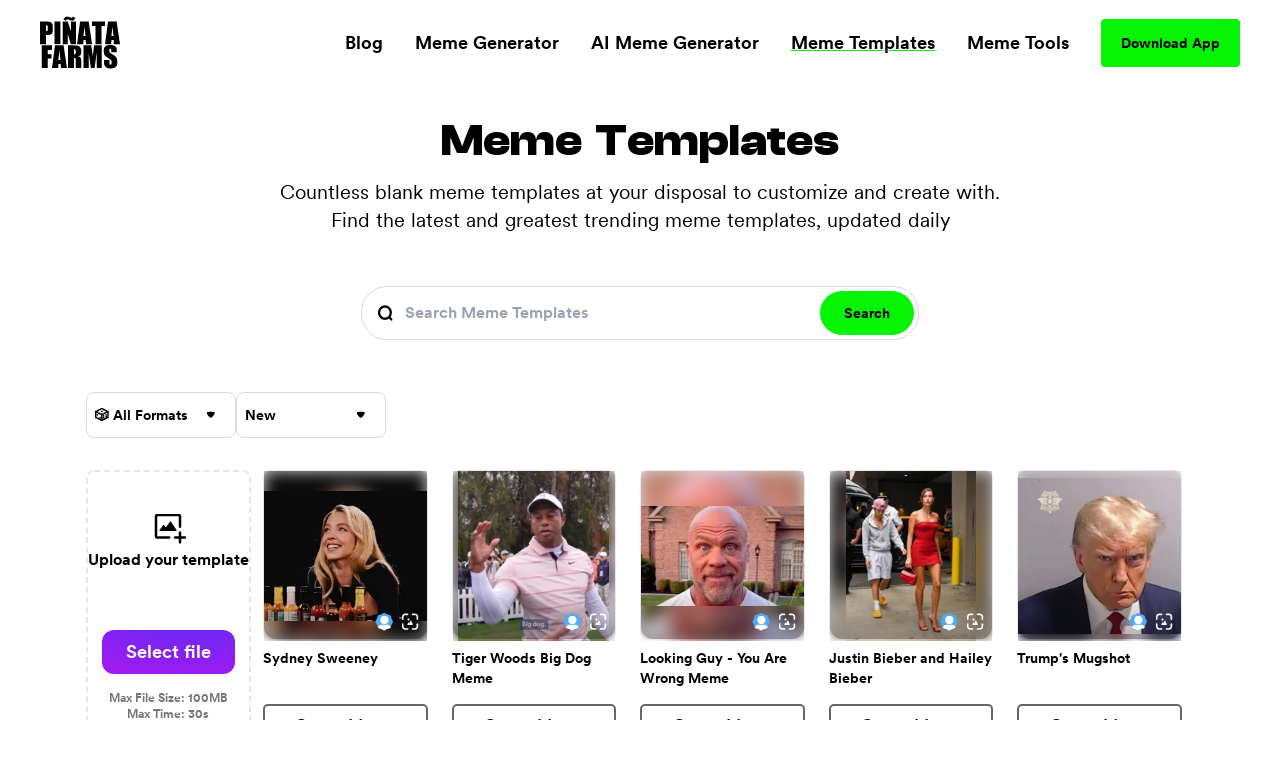

--- FILE ---
content_type: text/html; charset=utf-8
request_url: https://www.pinatafarm.com/templates
body_size: 25735
content:
<!doctype html>
<html data-n-head-ssr lang="en" data-n-head="%7B%22lang%22:%7B%22ssr%22:%22en%22%7D%7D">
  <head >
    <title>Meme Templates - Piñata Farms - The best meme generator and meme maker for video &amp; image memes</title><meta data-n-head="ssr" charset="utf-8"><meta data-n-head="ssr" name="viewport" content="width=device-width, initial-scale=1"><meta data-n-head="ssr" data-hid="msapplication-TileColor" name="msapplication-TileColor" content="#000000"><meta data-n-head="ssr" data-hid="msapplication-TileImage" name="msapplication-TileImage" content="icons/favicon144.png"><meta data-n-head="ssr" data-hid="msapplication-config" name="msapplication-config" content="browserconfig.xml"><meta data-n-head="ssr" data-hid="robots" name="robots" content="index, follow"><meta data-n-head="ssr" data-hid="og:site_name" property="og:site_name" content="Piñata Farms"><meta data-n-head="ssr" data-hid="og:type" property="og:type" content="website"><meta data-n-head="ssr" data-hid="og:url" property="og:url" content="https://www.pinatafarm.com/templates"><meta data-n-head="ssr" data-hid="title" name="title" content="Meme Templates - Piñata Farms - The best meme generator and meme maker for video &amp; image memes"><meta data-n-head="ssr" data-hid="og:title" property="og:title" content="Meme Templates - Piñata Farms - The best meme generator and meme maker for video &amp; image memes"><meta data-n-head="ssr" data-hid="description" name="description" content="Discover new and trending meme templates on Piñata Farms - the lightning fast meme generator"><meta data-n-head="ssr" data-hid="og:description" property="og:description" content="Discover new and trending meme templates on Piñata Farms - the lightning fast meme generator"><meta data-n-head="ssr" data-hid="thumbnail" name="thumbnail" content="https://a.pinatafarm.com/896x718/175c65da96/sydney-sweeney.jpeg"><meta data-n-head="ssr" data-hid="image primaryImageOfPage" name="image primaryImageOfPage" content="https://a.pinatafarm.com/896x718/175c65da96/sydney-sweeney.jpeg"><meta data-n-head="ssr" data-hid="og:image" property="og:image" content="https://a.pinatafarm.com/896x718/175c65da96/sydney-sweeney.jpeg"><meta data-n-head="ssr" data-hid="og:image:alt" property="og:image:alt" content="Sydney Sweeney meme template"><meta data-n-head="ssr" data-hid="og:image:width" property="og:image:width" content="896"><meta data-n-head="ssr" data-hid="og:image:height" property="og:image:height" content="718"><meta data-n-head="ssr" data-hid="twitter:card" name="twitter:card" content="summary_large_image"><meta data-n-head="ssr" data-hid="twitter:site" name="twitter:site" content="Piñata Farms"><meta data-n-head="ssr" data-hid="twitter:url" name="twitter:url" content="https://www.pinatafarm.com/templates"><meta data-n-head="ssr" data-hid="twitter:title" name="twitter:title" content="Meme Templates - Piñata Farms - The best meme generator and meme maker for video &amp; image memes"><meta data-n-head="ssr" data-hid="twitter:description" name="twitter:description" content="Discover new and trending meme templates on Piñata Farms - the lightning fast meme generator"><meta data-n-head="ssr" data-hid="twitter:image" name="twitter:image" content="https://a.pinatafarm.com/896x718/175c65da96/sydney-sweeney.jpeg"><meta data-n-head="ssr" data-hid="twitter:image:alt" name="twitter:image:alt" content="Sydney Sweeney meme template"><meta data-n-head="ssr" data-hid="al:ios:url" property="al:ios:url" content="pinatafarms://home/"><meta data-n-head="ssr" data-hid="al:ios:app_name" property="al:ios:app_name" content="pinatafarms"><meta data-n-head="ssr" data-hid="al:ios:app_store_id" property="al:ios:app_store_id" content="1461925825"><meta data-n-head="ssr" data-hid="twitter:app:id:iphone" property="twitter:app:id:iphone" content="1461925825"><meta data-n-head="ssr" data-hid="apple-itunes-app" name="apple-itunes-app" content="app-id=1461925825, app-argument=pinatafarms://home/"><meta data-n-head="ssr" data-hid="al:android:url" property="al:android:url" content="pinatafarms://home/"><meta data-n-head="ssr" data-hid="al:android:app_name" property="al:android:app_name" content="Piñata Farms"><meta data-n-head="ssr" data-hid="al:android:package" property="al:android:package" content="com.pinatafarm.android"><meta data-n-head="ssr" data-hid="twitter:app:id:googleplay" property="twitter:app:id:googleplay" content="com.pinatafarm.android"><base href="/"><link data-n-head="ssr" rel="icon" type="image/x-icon" href="icons/favicon32.png" sizes="32x32"><link data-n-head="ssr" rel="icon" type="image/x-icon" href="icons/favicon57.png" sizes="57x57"><link data-n-head="ssr" rel="icon" type="image/x-icon" href="icons/favicon76.png" sizes="76x76"><link data-n-head="ssr" rel="icon" type="image/x-icon" href="icons/favicon96.png" sizes="96x96"><link data-n-head="ssr" rel="icon" type="image/x-icon" href="icons/favicon128.png" sizes="128x128"><link data-n-head="ssr" rel="icon" type="image/x-icon" href="icons/favicon192.png" sizes="192x192"><link data-n-head="ssr" rel="icon" type="image/x-icon" href="icons/favicon228.png" sizes="228x228"><link data-n-head="ssr" rel="icon" type="image/x-icon" href="icons/favicon120.png" sizes="120x120"><link data-n-head="ssr" rel="icon" type="image/x-icon" href="icons/favicon152.png" sizes="152x152"><link data-n-head="ssr" rel="icon" type="image/x-icon" href="icons/favicon180.png" sizes="180x180"><link data-n-head="ssr" rel="shortcut icon" href="icons/favicon196.png" sizes="196x196"><link data-n-head="ssr" rel="preconnect" href="https://cognito-identity.us-east-1.amazonaws.com"><link data-n-head="ssr" rel="preconnect" href="https://a.storyblok.com"><link data-n-head="ssr" rel="preconnect" href="https://a.pinatafarm.com"><link data-n-head="ssr" rel="preconnect" href="https://media.pinatafarm.com"><link data-n-head="ssr" data-hid="font-preload" rel="preload" as="style" href="/fonts/font-face.css"><link data-n-head="ssr" rel="canonical" href="https://www.pinatafarm.com/templates"><link data-n-head="ssr" rel="next" href="https://www.pinatafarm.com/templates?page=2"><noscript data-n-head="ssr" data-hid="font-noscript"><link rel="stylesheet" href="/fonts/font-face.css"></noscript><link rel="preload" href="/_nuxt/598f1f4.js" as="script"><link rel="preload" href="/_nuxt/3bd056b.js" as="script"><link rel="preload" href="/_nuxt/01d7013.js" as="script"><link rel="preload" href="/_nuxt/153ed90.js" as="script"><link rel="preload" href="/_nuxt/f32b052.js" as="script"><link rel="preload" href="/_nuxt/67b5bcc.js" as="script"><style data-vue-ssr-id="68f85b9e:0 e03a25e6:0 06290332:0 64b6cadd:0 1e9d5597:0 52ace4d6:0 8c11e75a:0 85666a10:0 74cf4ff1:0 bda76744:0 d3c58af4:0 72b47907:0 4d284532:0 78493eb4:0 1ef1858e:0 2ee32681:0">*,:after,:before{box-sizing:border-box;border:0 solid #e5e7eb}*{--tw-ring-inset:var(--tw-empty,/*!*/ /*!*/);--tw-ring-offset-width:0px;--tw-ring-offset-color:#fff;--tw-ring-color:rgba(59,130,246,0.5);--tw-ring-offset-shadow:0 0 transparent;--tw-ring-shadow:0 0 transparent;--tw-shadow:0 0 transparent}:root{-moz-tab-size:4;-o-tab-size:4;tab-size:4}:-moz-focusring{outline:1px dotted ButtonText}:-moz-ui-invalid{box-shadow:none}::moz-focus-inner{border-style:none;padding:0}::-webkit-inner-spin-button,::-webkit-outer-spin-button{height:auto}::-webkit-search-decoration{-webkit-appearance:none}::-webkit-file-upload-button{-webkit-appearance:button;font:inherit}[type=search]{-webkit-appearance:textfield;outline-offset:-2px}abbr[title]{-webkit-text-decoration:underline dotted;text-decoration:underline dotted}a{color:inherit;text-decoration:inherit}body{margin:0;font-family:inherit;line-height:inherit}b{font-weight:bolder}button,input{font-family:inherit;font-size:100%;line-height:1.15;margin:0;padding:0;line-height:inherit;color:inherit}button{text-transform:none;background-color:transparent;background-image:none}[type=button],[type=reset],[type=submit],button{-webkit-appearance:button}button:focus{outline:1px dotted;outline:5px auto -webkit-focus-ring-color}[role=button],button{cursor:pointer}html{-webkit-text-size-adjust:100%;font-family:ui-sans-serif,system-ui,-apple-system,BlinkMacSystemFont,"Segoe UI",Roboto,"Helvetica Neue",Arial,"Noto Sans",sans-serif,"Apple Color Emoji","Segoe UI Emoji","Segoe UI Symbol","Noto Color Emoji";line-height:1.5}hr{height:0;color:inherit;border-top-width:1px}h1,h2,h3,h5,hr,p{margin:0}h1,h2,h3,h5{font-size:inherit;font-weight:inherit}img{border-style:solid}input::-moz-placeholder{opacity:1;color:#9ca3af}input::placeholder{opacity:1;color:#9ca3af}input::webkit-input-placeholder{opacity:1;color:#9ca3af}input::-moz-placeholder{opacity:1;color:#9ca3af}input:-ms-input-placeholder{opacity:1;color:#9ca3af}input::-ms-input-placeholder{opacity:1;color:#9ca3af}canvas,iframe,img,object,svg,video{display:block;vertical-align:middle}img,video{max-width:100%;height:auto}table{text-indent:0;border-color:inherit;border-collapse:collapse}ul{list-style:none;margin:0;padding:0}.h2-style{font-family:Clash,Arial,sans-serif;font-weight:700;font-size:1.5rem;line-height:2rem}@media (min-width:640px){.h2-style{font-size:45px;line-height:1}}.h4-style{font-size:26px}.h3-style,.h4-style{font-family:Clash,Arial,sans-serif;font-weight:600;line-height:1}.h3-style{font-size:32px}.h1-semi-style{font-family:Clash,Arial,sans-serif;font-weight:600;font-size:52px;line-height:1}@media (min-width:768px){.h1-semi-style{font-size:74px;line-height:1}}.h1-style{font-family:Clash,Arial,sans-serif;font-weight:700;font-size:52px;line-height:1}@media (min-width:768px){.h1-style{font-size:74px;line-height:1}}.footer-link-main{display:block;font-weight:700;font-size:.75rem;line-height:1rem;margin:.5rem;padding:.5rem;text-decoration-thickness:4px;--tw-line-opacity:1;-webkit-text-decoration-color:rgba(4,244,4,var(--tw-line-opacity));text-decoration-color:rgba(4,244,4,var(--tw-line-opacity));text-underline-offset:4px}.footer-link-main:hover{-webkit-text-decoration-line:underline;text-decoration-line:underline}@media (min-width:768px){.footer-link-main{font-size:1.125rem;line-height:1.75rem}}.nav-link{font-weight:700;margin:.5rem;padding:.5rem;text-decoration-thickness:4px;--tw-line-opacity:1;-webkit-text-decoration-color:rgba(4,244,4,var(--tw-line-opacity));text-decoration-color:rgba(4,244,4,var(--tw-line-opacity));text-underline-offset:4px}.nav-link:focus,.nav-link:hover{-webkit-text-decoration-line:underline;text-decoration-line:underline}@media (min-width:768px){.nav-link{font-size:1.125rem;line-height:1.75rem}}.h5-style{font-family:Clash,Arial,sans-serif;font-weight:600;font-size:20px;line-height:1}@media (min-width:768px){.md\:h3-style{font-weight:600;font-size:32px;line-height:1}.md\:h2-style,.md\:h3-style{font-family:Clash,Arial,sans-serif}.md\:h2-style{font-weight:700;font-size:1.5rem;line-height:2rem}@media (min-width:640px){.md\:h2-style{font-size:45px;line-height:1}}}.container{width:100%}@media (min-width:640px){.container{max-width:640px}}@media (min-width:768px){.container{max-width:768px}}@media (min-width:1024px){.container{max-width:1024px}}@media (min-width:1280px){.container{max-width:1280px}}@media (min-width:1536px){.container{max-width:1536px}}@media (min-width:2048px){.container{max-width:2048px}}.divide-y>:not([hidden])~:not([hidden]){--tw-divide-y-reverse:0;border-top-width:calc(1px*(1 - var(--tw-divide-y-reverse)));border-bottom-width:calc(1px*var(--tw-divide-y-reverse))}.sr-only{position:absolute;width:1px;height:1px;padding:0;margin:-1px;overflow:hidden;clip:rect(0,0,0,0);white-space:nowrap;border-width:0}.bg-pfAcid{--tw-bg-opacity:1;background-color:rgba(4,244,4,var(--tw-bg-opacity))}.bg-white{--tw-bg-opacity:1;background-color:rgba(255,255,255,var(--tw-bg-opacity))}.bg-pfTorchRed{--tw-bg-opacity:1;background-color:rgba(255,17,79,var(--tw-bg-opacity))}.bg-pfFog{--tw-bg-opacity:1;background-color:rgba(241,243,246,var(--tw-bg-opacity))}.bg-pfAzure{--tw-bg-opacity:1;background-color:rgba(4,124,244,var(--tw-bg-opacity))}.bg-pfCharcoal{--tw-bg-opacity:1;background-color:rgba(40,40,40,var(--tw-bg-opacity))}.bg-pfShadow\/90{--tw-bg-opacity:0.9;background-color:rgba(18,18,18,var(--tw-bg-opacity))}.bg-pfRed{--tw-bg-opacity:1;background-color:rgba(252,76,92,var(--tw-bg-opacity))}.bg-purple-500{--tw-bg-opacity:1;background-color:rgba(139,92,246,var(--tw-bg-opacity))}.bg-transparent{background-color:transparent}.bg-purple-200{--tw-bg-opacity:1;background-color:rgba(221,214,254,var(--tw-bg-opacity))}.bg-pfBlue{--tw-bg-opacity:1;background-color:rgba(0,119,255,var(--tw-bg-opacity))}.bg-pfDarkFog{--tw-bg-opacity:1;background-color:rgba(239,241,244,var(--tw-bg-opacity))}.bg-pfBlueFog{--tw-bg-opacity:1;background-color:rgba(229,241,255,var(--tw-bg-opacity))}.bg-pfCloud{--tw-bg-opacity:1;background-color:rgba(219,219,219,var(--tw-bg-opacity))}.bg-pfTan{--tw-bg-opacity:1;background-color:rgba(248,248,248,var(--tw-bg-opacity))}.bg-black{--tw-bg-opacity:1;background-color:rgba(0,0,0,var(--tw-bg-opacity))}.hover\:bg-pfAcid:hover{--tw-bg-opacity:1;background-color:rgba(4,244,4,var(--tw-bg-opacity))}.bg-center{background-position:50%}.bg-no-repeat{background-repeat:no-repeat}.border-pfCloud{--tw-border-opacity:1;border-color:rgba(219,219,219,var(--tw-border-opacity))}.border-white{--tw-border-opacity:1;border-color:rgba(255,255,255,var(--tw-border-opacity))}.border-gray-300{--tw-border-opacity:1;border-color:rgba(209,213,219,var(--tw-border-opacity))}.border-pfFog{--tw-border-opacity:1;border-color:rgba(241,243,246,var(--tw-border-opacity))}.border-pfAcid{--tw-border-opacity:1;border-color:rgba(4,244,4,var(--tw-border-opacity))}.border-pfCharcoal{--tw-border-opacity:1;border-color:rgba(40,40,40,var(--tw-border-opacity))}.border-pfTundora{--tw-border-opacity:0.25;border-color:rgba(255,255,255,var(--tw-border-opacity))}.border-gray-400{--tw-border-opacity:1;border-color:rgba(156,163,175,var(--tw-border-opacity))}.border-black{--tw-border-opacity:1;border-color:rgba(0,0,0,var(--tw-border-opacity))}.border-pfDarkGray{--tw-border-opacity:1;border-color:rgba(29,25,25,var(--tw-border-opacity))}.border-red-200{--tw-border-opacity:1;border-color:rgba(254,202,202,var(--tw-border-opacity))}.border-pfDarkFog{--tw-border-opacity:1;border-color:rgba(239,241,244,var(--tw-border-opacity))}.border-black\/10{--tw-border-opacity:0.1;border-color:rgba(0,0,0,var(--tw-border-opacity))}.border-transparent{border-color:transparent}.border-pfBlue{--tw-border-opacity:1;border-color:rgba(0,119,255,var(--tw-border-opacity))}.rounded-lg{border-radius:.5rem}.rounded-3xl{border-radius:1.5rem}.rounded-full{border-radius:9999px}.rounded-xl{border-radius:.75rem}.rounded-2xl{border-radius:1rem}.rounded{border-radius:.25rem}.rounded-4xl{border-radius:2rem}.rounded-md{border-radius:.375rem}.rounded-\[16px\]{border-radius:16px}.rounded-\[4px\]{border-radius:4px}.rounded-l-2xl{border-top-left-radius:1rem;border-bottom-left-radius:1rem}.border-dashed{border-style:dashed}.border-none{border-style:none}.border-1{border-width:1px}.border-2,.border-2px{border-width:2px}.border-0{border-width:0}.border,.border-1px{border-width:1px}.border-b-2{border-bottom-width:2px}.border-b{border-bottom-width:1px}.border-t-1{border-top-width:1px}.border-l-1{border-left-width:1px}.border-t{border-top-width:1px}.cursor-pointer{cursor:pointer}.cursor-default{cursor:default}.block{display:block}.inline-block{display:inline-block}.flex{display:flex}.table{display:table}.grid{display:grid}.list-item{display:list-item}.hidden{display:none}.flex-row{flex-direction:row}.flex-col,.flex-row{}.flex-col{flex-direction:column}.flex-col-reverse{flex-direction:column-reverse}.flex-wrap{flex-wrap:wrap}.items-start{align-items:flex-start}.items-end{align-items:flex-end}.items-center{align-items:center}.content-center{align-content:center}.justify-items-center{justify-items:center}.justify-start{justify-content:flex-start}.justify-end{justify-content:flex-end}.justify-center{justify-content:center}.justify-between{justify-content:space-between}.justify-around{justify-content:space-around}.justify-evenly{justify-content:space-evenly}.flex-1{flex:1 1 0%}.font-clash{font-family:Clash,Arial,sans-serif}.font-agrandir{font-family:Agrandir}.font-bold{font-weight:700}.font-semibold{font-weight:600}.font-medium{font-weight:500}.font-gray-400,.font-normal{font-weight:400}.h-full{height:100%}.h-1\/2{height:50%}.h-auto{height:auto}.h-32{height:8rem}.h-8{height:2rem}.h-12{height:3rem}.h-6{height:1.5rem}.h-72px{height:72px}.h-48px{height:48px}.h-148px{height:148px}.h-325px{height:325px}.h-16px{height:16px}.h-3px{height:3px}.h-32px{height:32px}.h-232px{height:232px}.h-174px{height:174px}.h-364px{height:364px}.h-273px{height:273px}.h-100px{height:100px}.h-40px{height:40px}.h-164px{height:164px}.h-113px{height:113px}.h-18{height:4.5rem}.h-145px{height:145px}.h-320px{height:320px}.h-\[250px\]{height:250px}.h-\[24px\]{height:24px}.h-42px{height:42px}.h-90px{height:90px}.h-105px{height:105px}.h-20px{height:20px}.h-350px{height:350px}.h-360px{height:360px}.h-240px{height:240px}.h-\[90px\]{height:90px}.h-20vh{height:20vh}.h-170px{height:170px}.text-base{font-size:1rem;line-height:1.5rem}.text-xl{font-size:1.25rem;line-height:1.75rem}.text-4xl{font-size:2.25rem;line-height:2.5rem}.text-sm{font-size:.875rem;line-height:1.25rem}.text-lg{font-size:1.125rem;line-height:1.75rem}.text-xs{font-size:.75rem;line-height:1rem}.text-2xl{font-size:1.5rem;line-height:2rem}.text-6xl{font-size:3.75rem;line-height:1}.text-5xl{font-size:3rem;line-height:1}.text-3xl{font-size:1.875rem;line-height:2.25rem}.text-59px{font-size:59px;line-height:1}.text-15px{font-size:15px;line-height:1}.text-31px{font-size:31px;line-height:1}.text-74px{font-size:74px;line-height:1}.text-12px{font-size:12px;line-height:1}.text-20px{font-size:20px;line-height:1}.text-40px{font-size:40px;line-height:1}.text-32px{font-size:32px;line-height:1}.text-26px{font-size:26px;line-height:1}.text-94px{font-size:94px;line-height:1}.text-11px{font-size:11px;line-height:1}.text-64px{font-size:64px;line-height:1}.text-14px{font-size:14px;line-height:1}.text-10px{font-size:10px;line-height:1}.text-16px{font-size:16px;line-height:1}.text-36px{font-size:36px;line-height:1}.text-\[14px\]{font-size:14px;line-height:1}.text-\[12px\]{font-size:12px;line-height:1}.text-\[16px\]{font-size:16px;line-height:1}.text-28px{font-size:28px;line-height:1}.text-18px{font-size:18px;line-height:1}.text-27px{font-size:27px;line-height:1}.text-19px{font-size:19px;line-height:1}.text-\[24px\]{font-size:24px;line-height:1}.leading-h2{line-height:1.17}.leading-4{line-height:1rem}.leading-tight{line-height:1.25}.leading-8{line-height:2rem}.m-auto{margin:auto}.m-0{margin:0}.m-1{margin:.25rem}.m-4{margin:1rem}.m-2{margin:.5rem}.mx-auto{margin-left:auto;margin-right:auto}.mx-2{margin-left:.5rem;margin-right:.5rem}.mx-3{margin-left:.75rem;margin-right:.75rem}.mx-1{margin-left:.25rem;margin-right:.25rem}.my-auto{margin-top:auto;margin-bottom:auto}.mx-16{margin-left:4rem;margin-right:4rem}.mx-4{margin-left:1rem;margin-right:1rem}.mx-8{margin-left:2rem;margin-right:2rem}.my-3{margin-top:.75rem;margin-bottom:.75rem}.my-4{margin-top:1rem;margin-bottom:1rem}.mx-3px{margin-left:3px;margin-right:3px}.my-8{margin-top:2rem;margin-bottom:2rem}.my-2{margin-top:.5rem;margin-bottom:.5rem}.my-14{margin-top:3.5rem;margin-bottom:3.5rem}.mx-6{margin-left:1.5rem;margin-right:1.5rem}.-my-1{margin-top:-.25rem;margin-bottom:-.25rem}.-mx-3{margin-left:-.75rem;margin-right:-.75rem}.my-12{margin-top:3rem;margin-bottom:3rem}.mt-8{margin-top:2rem}.-mt-2{margin-top:-.5rem}.ml-auto{margin-left:auto}.mt-3{margin-top:.75rem}.mt-10{margin-top:2.5rem}.mt-4{margin-top:1rem}.mb-4{margin-bottom:1rem}.mt-13{margin-top:3.25rem}.mt-5{margin-top:1.25rem}.ml-4{margin-left:1rem}.ml-2{margin-left:.5rem}.mr-2{margin-right:.5rem}.ml-8{margin-left:2rem}.mt-16{margin-top:4rem}.mt-50px{margin-top:50px}.ml-30px{margin-left:30px}.mt-6{margin-top:1.5rem}.mt-2{margin-top:.5rem}.mt-1{margin-top:.25rem}.mr-70px{margin-right:70px}.mb-2{margin-bottom:.5rem}.ml-1{margin-left:.25rem}.mt-11{margin-top:2.75rem}.mr-1{margin-right:.25rem}.ml-5{margin-left:1.25rem}.mr-6px{margin-right:6px}.mt-15{margin-top:3.75rem}.mt-20{margin-top:5rem}.mt-30{margin-top:7.5rem}.mt-auto{margin-top:auto}.mr-5{margin-right:1.25rem}.mr-8{margin-right:2rem}.mt-54px{margin-top:54px}.mt-10px{margin-top:10px}.mr-4{margin-right:1rem}.mt-12{margin-top:3rem}.-ml-4{margin-left:-1rem}.-mb-14{margin-bottom:-3.5rem}.-ml-2{margin-left:-.5rem}.-ml-9{margin-left:-2.25rem}.mr-100px{margin-right:100px}.\!-mt-22{margin-top:-5.5rem!important}.\!ml-100px{margin-left:100px!important}.-mt-22{margin-top:-5.5rem}.mt-20px{margin-top:20px}.mt-65px{margin-top:65px}.mt-25px{margin-top:25px}.mt-25{margin-top:6.25rem}.mb-8{margin-bottom:2rem}.mb-12{margin-bottom:3rem}.mb-6{margin-bottom:1.5rem}.mr-auto{margin-right:auto}.mt-32px{margin-top:32px}.ml-3{margin-left:.75rem}.mt-min-12{margin-top:3rem}.mt-min-24{margin-top:6rem}.mt-14{margin-top:3.5rem}.mt-0{margin-top:0}.mb-min-24{margin-bottom:6rem}.mb-3{margin-bottom:.75rem}.mt-80px{margin-top:80px}.mr-3{margin-right:.75rem}.-mr-3{margin-right:-.75rem}.max-h-full{max-height:100%}.max-h-md{max-height:28rem}.max-h-440px{max-height:440px}.max-h-520px{max-height:520px}.max-h-60px{max-height:60px}.max-h-165px{max-height:165px}.max-h-490px{max-height:490px}.max-h-330px{max-height:330px}.max-w-full{max-width:100%}.max-w-md{max-width:28rem}.max-w-lg{max-width:32rem}.max-w-screen-lg{max-width:1024px}.max-w-screen{max-width:100vw}.max-w-screen-md{max-width:768px}.max-w-267px{max-width:267px}.max-w-120px{max-width:120px}.max-w-200px{max-width:200px}.max-w-364px{max-width:364px}.max-w-800px{max-width:800px}.max-w-270px{max-width:270px}.max-w-328px{max-width:328px}.max-w-60px{max-width:60px}.max-w-11\/12{max-width:91.666667%}.max-w-524px{max-width:524px}.max-w-743px{max-width:743px}.max-w-70{max-width:17.5rem}.max-w-356px{max-width:356px}.max-w-998px{max-width:998px}.max-w-\[70\%\]{max-width:70%}.max-w-screen-1140px{max-width:1140px}.max-w-556px{max-width:556px}.max-w-8\/10{max-width:80%}.min-h-full{min-height:100%}.min-h-screen-sm{min-height:640px}.min-h-440px{min-height:440px}.min-h-224px{min-height:224px}.min-h-520px{min-height:520px}.min-h-490px{min-height:490px}.min-h-197px{min-height:197px}.min-h-170px{min-height:170px}.min-w-150px{min-width:150px}.min-w-250px{min-width:250px}.min-w-360px{min-width:360px}.min-w-100px{min-width:100px}.min-w-350px{min-width:350px}.min-w-170px{min-width:170px}.object-contain{-o-object-fit:contain;object-fit:contain}.object-cover{-o-object-fit:cover;object-fit:cover}.object-bottom{-o-object-position:bottom;object-position:bottom}.opacity-0{opacity:0}.opacity-50{opacity:.5}.opacity-75{opacity:.75}.opacity-30{opacity:.3}.opacity-20{opacity:.2}.opacity-40{opacity:.4}.hover\:opacity-100:hover,.opacity-100{opacity:1}.opacity-10{opacity:.1}.focus\:outline-none:focus,.outline-none{outline:2px solid transparent;outline-offset:2px}.overflow-auto{overflow:auto}.overflow-hidden{overflow:hidden}.overflow-scroll{overflow:scroll}.overflow-y-auto{overflow-y:auto}.overflow-x-hidden{overflow-x:hidden}.overflow-y-hidden{overflow-y:hidden}.overflow-x-scroll{overflow-x:scroll}.overflow-y-scroll{overflow-y:scroll}.p-8{padding:2rem}.p-2{padding:.5rem}.p-4{padding:1rem}.p-3{padding:.75rem}.p-6px{padding:6px}.p-6{padding:1.5rem}.p-0,.p-0px{padding:0}.p-10px{padding:10px}.p-1{padding:.25rem}.p-\[18px\]{padding:18px}.py-5{padding-top:1.25rem;padding-bottom:1.25rem}.px-2{padding-left:.5rem;padding-right:.5rem}.py-15px{padding-top:15px;padding-bottom:15px}.px-40px{padding-left:40px;padding-right:40px}.py-3{padding-top:.75rem;padding-bottom:.75rem}.py-1{padding-top:.25rem;padding-bottom:.25rem}.px-8{padding-left:2rem;padding-right:2rem}.py-10{padding-top:2.5rem;padding-bottom:2.5rem}.py-12px{padding-top:12px;padding-bottom:12px}.px-20px{padding-left:20px;padding-right:20px}.px-4{padding-left:1rem;padding-right:1rem}.px-20{padding-left:5rem;padding-right:5rem}.py-9px{padding-top:9px;padding-bottom:9px}.px-12px{padding-left:12px;padding-right:12px}.py-6px{padding-top:6px;padding-bottom:6px}.py-4px{padding-top:4px;padding-bottom:4px}.py-2{padding-top:.5rem;padding-bottom:.5rem}.py-4{padding-top:1rem;padding-bottom:1rem}.py-14px{padding-top:14px;padding-bottom:14px}.px-5{padding-left:1.25rem;padding-right:1.25rem}.px-6{padding-left:1.5rem;padding-right:1.5rem}.px-1{padding-left:.25rem;padding-right:.25rem}.px-21px{padding-left:21px;padding-right:21px}.py-10px{padding-top:10px;padding-bottom:10px}.px-3{padding-left:.75rem;padding-right:.75rem}.px-18{padding-left:4.5rem;padding-right:4.5rem}.py-8{padding-top:2rem;padding-bottom:2rem}.px-\[10px\]{padding-left:10px;padding-right:10px}.py-\[10px\]{padding-top:10px;padding-bottom:10px}.py-9{padding-top:2.25rem;padding-bottom:2.25rem}.px-10{padding-left:2.5rem;padding-right:2.5rem}.px-15px{padding-left:15px;padding-right:15px}.pb-3{padding-bottom:.75rem}.pb-5{padding-bottom:1.25rem}.pr-4{padding-right:1rem}.pb-2{padding-bottom:.5rem}.pl-8{padding-left:2rem}.pt-6{padding-top:1.5rem}.pt-25{padding-top:6.25rem}.pl-4{padding-left:1rem}.pr-8{padding-right:2rem}.pt-8{padding-top:2rem}.pb-16{padding-bottom:4rem}.pt-4{padding-top:1rem}.pt-24{padding-top:6rem}.pt-30{padding-top:7.5rem}.pt-16{padding-top:4rem}.pb-12{padding-bottom:3rem}.placeholder-pfGray::-moz-placeholder{--tw-placeholder-opacity:1;color:rgba(118,118,118,var(--tw-placeholder-opacity))}.placeholder-pfGray::placeholder{--tw-placeholder-opacity:1;color:rgba(118,118,118,var(--tw-placeholder-opacity))}.caret-white{--tw-caret-opacity:1;caret-color:rgba(255,255,255,var(--tw-caret-opacity))}.caret-black{--tw-caret-opacity:1;caret-color:rgba(0,0,0,var(--tw-caret-opacity))}.caret-pfBlue{--tw-caret-opacity:1;caret-color:rgba(0,119,255,var(--tw-caret-opacity))}.caret-transparent{caret-color:transparent}.pointer-events-none{pointer-events:none}.static{position:static}.fixed{position:fixed}.absolute{position:absolute}.relative{position:relative}.inset-0{top:0;right:0;bottom:0;left:0}.left-1\/2{left:50%}.top-full{top:100%}.top-12px{top:12px}.left-12px{left:12px}.bottom-0{bottom:0}.-top-64px{top:-64px}.top-1\/2{top:50%}.top-0{top:0}.right-0{right:0}.bottom-12px{bottom:12px}.-top-56px{top:-56px}.-bottom-19px{bottom:-19px}.-top-1\/6{top:-16.666667%}.top-3\/5{top:60%}.left-0{left:0}.left-1\/3{left:33.333333%}.top-20{top:5rem}.left-2\/3{left:66.666667%}.left-5\/6{left:83.333333%}.top-1\/4{top:25%}.left-1\/6{left:16.666667%}.left-4\/6{left:66.666667%}.top-1\/5{top:20%}.right-1{right:.25rem}.left-1\/9{left:11.111111%}.top-4{top:1rem}.left-4\/9{left:44.444444%}.left-5\/7{left:71.428571%}.-top-5{top:-1.25rem}.-right-10{right:-2.5rem}.bottom-8{bottom:2rem}.left-5{left:1.25rem}.bottom-2{bottom:.5rem}.resize{resize:both}.shadow-lg{--tw-shadow-color:0,0,0;--tw-shadow:0 10px 15px -3px rgba(var(--tw-shadow-color),0.1),0 4px 6px -2px rgba(var(--tw-shadow-color),0.05);box-shadow:var(--tw-ring-offset-shadow,0 0 transparent),var(--tw-ring-shadow,0 0 transparent),var(--tw-shadow)}.focus\:ring-2:focus,.hover\:ring-2:hover{--tw-ring-offset-shadow:var(--tw-ring-inset) 0 0 0 var(--tw-ring-offset-width) var(--tw-ring-offset-color);--tw-ring-shadow:var(--tw-ring-inset) 0 0 0 calc(2px + var(--tw-ring-offset-width)) var(--tw-ring-color);box-shadow:var(--tw-ring-offset-shadow),var(--tw-ring-shadow),var(--tw-shadow,0 0 transparent)}.focus\:ring-offset-2:focus,.hover\:ring-offset-2:hover{--tw-ring-offset-width:2px}.focus\:ring-red-600:focus,.hover\:ring-red-600:hover{--tw-ring-opacity:1;--tw-ring-color:rgba(220,38,38,var(--tw-ring-opacity))}.text-left{text-align:left}.text-center{text-align:center}.text-right{text-align:right}.text-justify{text-align:justify}.text-black{--tw-text-opacity:1;color:rgba(0,0,0,var(--tw-text-opacity))}.text-pfGray{--tw-text-opacity:1;color:rgba(118,118,118,var(--tw-text-opacity))}.text-white{--tw-text-opacity:1;color:rgba(255,255,255,var(--tw-text-opacity))}.text-dark-900{--tw-text-opacity:1;color:rgba(15,15,15,var(--tw-text-opacity))}.text-gray-400{--tw-text-opacity:1;color:rgba(156,163,175,var(--tw-text-opacity))}.text-light-50{--tw-text-opacity:1;color:rgba(253,253,253,var(--tw-text-opacity))}.text-pfSilver{--tw-text-opacity:1;color:rgba(184,184,184,var(--tw-text-opacity))}.text-pfTorchRed{--tw-text-opacity:1;color:rgba(255,17,79,var(--tw-text-opacity))}.text-gray-800{--tw-text-opacity:1;color:rgba(31,41,55,var(--tw-text-opacity))}.text-gray-600{--tw-text-opacity:1;color:rgba(75,85,99,var(--tw-text-opacity))}.text-pfAcid{--tw-text-opacity:1;color:rgba(4,244,4,var(--tw-text-opacity))}.text-pfCharcoal{--tw-text-opacity:1;color:rgba(40,40,40,var(--tw-text-opacity))}.truncate{overflow:hidden;text-overflow:ellipsis;white-space:nowrap}.text-shadow-lg{text-shadow:3px 3px 6px rgb(0 0 0/26%),0 0 5px rgb(15 3 86/22%)}.uppercase{text-transform:uppercase}.underline-4{text-decoration-thickness:4px}.underline-pfRed{--tw-line-opacity:1;-webkit-text-decoration-color:rgba(252,76,92,var(--tw-line-opacity));text-decoration-color:rgba(252,76,92,var(--tw-line-opacity))}.underline-pfAcid{--tw-line-opacity:1;-webkit-text-decoration-color:rgba(4,244,4,var(--tw-line-opacity));text-decoration-color:rgba(4,244,4,var(--tw-line-opacity))}.underline-offset-4{text-underline-offset:4px}.hover\:underline:hover,.underline{-webkit-text-decoration-line:underline;text-decoration-line:underline}.content-container{content:"container"}.content-min-height{content:"min-height"}.tracking-tighter{letter-spacing:-.05em}.align-top{vertical-align:top}.align-middle{vertical-align:middle}.visible{visibility:visible}.invisible{visibility:hidden}.whitespace-nowrap{white-space:nowrap}.break-words{overflow-wrap:break-word}.w-full{width:100%}.w-4\/5{width:80%}.w-1\/3{width:33.333333%}.w-16{width:4rem}.w-2\/3{width:66.666667%}.w-2{width:.5rem}.w-4{width:1rem}.w-6{width:1.5rem}.w-3\/5{width:60%}.w-32{width:8rem}.w-20{width:5rem}.w-5{width:1.25rem}.w-8{width:2rem}.w-10{width:2.5rem}.w-60{width:15rem}.w-1\/2{width:50%}.w-44{width:11rem}.w-12{width:3rem}.w-11\/12{width:91.666667%}.w-3\/4{width:75%}.w-2\/5{width:40%}.w-1\/5{width:20%}.w-sm{width:24rem}.w-5\/6{width:83.333333%}.w-9\/10{width:90%}.w-130px{width:130px}.w-200px{width:200px}.w-148px{width:148px}.w-160px{width:160px}.w-150px{width:150px}.w-16px{width:16px}.w-18{width:4.5rem}.w-12\/25{width:48%}.w-225px{width:225px}.w-26px{width:26px}.w-32px{width:32px}.w-343px{width:343px}.w-8\/10{width:80%}.w-132px{width:132px}.w-364px{width:364px}.w-206px{width:206px}.w-218px{width:218px}.w-48px{width:48px}.w-31px{width:31px}.w-190px{width:190px}.w-120px{width:120px}.w-15{width:3.75rem}.w-72px{width:72px}.w-1px{width:1px}.w-450px{width:450px}.w-\[calc\(100\%-32px\)\]{width:calc(100% - 32px)}.w-\[24px\]{width:24px}.w-\[16px\]{width:16px}.w-290px{width:290px}.w-375px{width:375px}.w-\[301px\]{width:301px}.w-165px{width:165px}.w-max-xl{width:32rem}.-z-1{z-index:-1}.z-1{z-index:1}.z-2{z-index:2}.z-100{z-index:100}.z-0{z-index:0}.z-10{z-index:10}.z-20{z-index:20}.z-3{z-index:3}.gap-4{grid-gap:1rem;gap:1rem}.gap-6{grid-gap:1.5rem;gap:1.5rem}.gap-3{grid-gap:.75rem;gap:.75rem}.gap-40{grid-gap:10rem;gap:10rem}.gap-10{grid-gap:2.5rem;gap:2.5rem}.gap-2{grid-gap:.5rem;gap:.5rem}.gap-1{grid-gap:.25rem;gap:.25rem}.gap-px{grid-gap:1px;gap:1px}.gap-2px{grid-gap:2px;gap:2px}.gap-8{grid-gap:2rem;gap:2rem}.gap-5{grid-gap:1.25rem;gap:1.25rem}.gap-6px{grid-gap:6px;gap:6px}.gap-15{grid-gap:3.75rem;gap:3.75rem}.gap-y-1{-webkit-row-gap:.25rem;-moz-row-gap:.25rem;grid-row-gap:.25rem;row-gap:.25rem}.grid-cols-4{grid-template-columns:repeat(4,minmax(0,1fr))}.grid-cols-3{grid-template-columns:repeat(3,minmax(0,1fr))}.grid-cols-2{grid-template-columns:repeat(2,minmax(0,1fr))}.auto-rows-min{grid-auto-rows:min-content}.transform{--tw-rotate:0;--tw-rotate-x:0;--tw-rotate-y:0;--tw-rotate-z:0;--tw-scale-x:1;--tw-scale-y:1;--tw-scale-z:1;--tw-skew-x:0;--tw-skew-y:0;--tw-translate-x:0;--tw-translate-y:0;--tw-translate-z:0;transform:rotate(var(--tw-rotate)) rotateX(var(--tw-rotate-x)) rotateY(var(--tw-rotate-y)) rotate(var(--tw-rotate-z)) scaleX(var(--tw-scale-x)) scaleY(var(--tw-scale-y)) scaleZ(var(--tw-scale-z)) skewX(var(--tw-skew-x)) skewY(var(--tw-skew-y)) translateX(var(--tw-translate-x)) translateY(var(--tw-translate-y)) translateZ(var(--tw-translate-z))}.rotate-180{--tw-rotate:180deg}.\!rotate-10\.92{--tw-rotate:10.92deg!important}.\!-rotate-23\.34{--tw-rotate:-23.34deg!important}.\!-rotate-22{--tw-rotate:-22deg!important}.\!rotate-22{--tw-rotate:22deg!important}.rotate-12{--tw-rotate:12deg}.rotate-3{--tw-rotate:3deg}.-rotate-3{--tw-rotate:-3deg}.\!-rotate-4\.16{--tw-rotate:-4.16deg!important}.translate-y-20px{--tw-translate-y:20px}.-translate-x-1\/2{--tw-translate-x:-50%}.-translate-y-1\/2{--tw-translate-y:-50%}.-translate-x-4\/10{--tw-translate-x:-40%}.hover\:-translate-y-1:hover{--tw-translate-y:-0.25rem}.\<transition,.transition{transition-property:background-color,border-color,color,fill,stroke,opacity,box-shadow,transform,filter,-webkit-backdrop-filter;transition-property:background-color,border-color,color,fill,stroke,opacity,box-shadow,transform,filter,backdrop-filter;transition-property:background-color,border-color,color,fill,stroke,opacity,box-shadow,transform,filter,backdrop-filter,-webkit-backdrop-filter;transition-timing-function:cubic-bezier(.4,0,.2,1);transition-duration:.15s}.ease-in{transition-timing-function:cubic-bezier(.4,0,1,1)}.ease,.ease-in-out{transition-timing-function:cubic-bezier(.4,0,.2,1)}.duration-150{transition-duration:.15s}.duration-300{transition-duration:.3s}.duration,.duration\(\){transition-duration:.15s}@keyframes rotating{0%{transform:rotate(0deg)}to{transform:rotate(1turn)}}@keyframes pulse{0%,to{opacity:1}50%{opacity:.5}}@keyframes smallBounce{0%,to{transform:translateY(-10%);animation-timing-function:cubic-bezier(.8,0,1,1)}50%{transform:translateY(0);animation-timing-function:cubic-bezier(0,0,.2,1)}}@keyframes horizontalShake{10%,90%{transform:translate3d(-1px,0,0)}20%,80%{transform:translate3d(2px,0,0)}30%,50%,70%{transform:translate3d(-4px,0,0)}40%,60%{transform:translate3d(4px,0,0)}}.animate-rotating{animation:rotating 2s linear infinite}.animate-pulse{animation:pulse 2s cubic-bezier(.4,0,.6,1) infinite}.animate-small-bounce{animation:smallBounce 1.2s infinite}.animate-small-bounce-slow{animation:smallBounce 2s infinite}.animate-horizontal-shake{animation:horizontalShake .82s cubic-bezier(.36,.07,.19,.97) both}.animated{-webkit-animation-duration:1s;-webkit-animation-fill-mode:both;animation-duration:1s;animation-fill-mode:both}.animate{animation-iteration-count:1}.filter{--tw-blur:var(--tw-empty,/*!*/ /*!*/);--tw-brightness:var(--tw-empty,/*!*/ /*!*/);--tw-contrast:var(--tw-empty,/*!*/ /*!*/);--tw-grayscale:var(--tw-empty,/*!*/ /*!*/);--tw-hue-rotate:var(--tw-empty,/*!*/ /*!*/);--tw-invert:var(--tw-empty,/*!*/ /*!*/);--tw-saturate:var(--tw-empty,/*!*/ /*!*/);--tw-sepia:var(--tw-empty,/*!*/ /*!*/);--tw-drop-shadow:var(--tw-empty,/*!*/ /*!*/);filter:var(--tw-blur) var(--tw-brightness) var(--tw-contrast) var(--tw-grayscale) var(--tw-hue-rotate) var(--tw-invert) var(--tw-saturate) var(--tw-sepia) var(--tw-drop-shadow)}.\.blur,.blur,.blur-8px{--tw-blur:blur(8px)}.drop-shadow-xl{--tw-drop-shadow:drop-shadow(0 20px 13px rgba(0,0,0,0.03)) drop-shadow(0 8px 5px rgba(0,0,0,0.08))}.invert{--tw-invert:invert(100%)}.backdrop-filter{--tw-backdrop-blur:var(--tw-empty,/*!*/ /*!*/);--tw-backdrop-brightness:var(--tw-empty,/*!*/ /*!*/);--tw-backdrop-contrast:var(--tw-empty,/*!*/ /*!*/);--tw-backdrop-grayscale:var(--tw-empty,/*!*/ /*!*/);--tw-backdrop-hue-rotate:var(--tw-empty,/*!*/ /*!*/);--tw-backdrop-invert:var(--tw-empty,/*!*/ /*!*/);--tw-backdrop-opacity:var(--tw-empty,/*!*/ /*!*/);--tw-backdrop-saturate:var(--tw-empty,/*!*/ /*!*/);--tw-backdrop-sepia:var(--tw-empty,/*!*/ /*!*/);-webkit-backdrop-filter:var(--tw-backdrop-blur) var(--tw-backdrop-brightness) var(--tw-backdrop-contrast) var(--tw-backdrop-grayscale) var(--tw-backdrop-hue-rotate) var(--tw-backdrop-invert) var(--tw-backdrop-opacity) var(--tw-backdrop-saturate) var(--tw-backdrop-sepia);backdrop-filter:var(--tw-backdrop-blur) var(--tw-backdrop-brightness) var(--tw-backdrop-contrast) var(--tw-backdrop-grayscale) var(--tw-backdrop-hue-rotate) var(--tw-backdrop-invert) var(--tw-backdrop-opacity) var(--tw-backdrop-saturate) var(--tw-backdrop-sepia)}.backdrop-blur-md{--tw-backdrop-blur:blur(12px)}.backdrop-blur-xl{--tw-backdrop-blur:blur(24px)}@media (min-width:640px){.sm\:hidden{display:none}.sm\:flex-row{flex-direction:row}.sm\:mx-3{margin-left:.75rem;margin-right:.75rem}.sm\:-mx-3{margin-left:-.75rem;margin-right:-.75rem}.sm\:mt-0{margin-top:0}.sm\:mt-4{margin-top:1rem}.sm\:mr-10{margin-right:2.5rem}.sm\:text-left{text-align:left}.sm\:w-1\/4{width:25%}.sm\:w-1\/3{width:33.333333%}}@media (min-width:768px){.md\:bg-purple-200{--tw-bg-opacity:1;background-color:rgba(221,214,254,var(--tw-bg-opacity))}.md\:bg-pfDarkFog{--tw-bg-opacity:1;background-color:rgba(239,241,244,var(--tw-bg-opacity))}.md\:block{display:block}.md\:flex{display:flex}.md\:hidden{display:none}.md\:flex-row{flex-direction:row}.md\:flex-row-reverse{flex-direction:row-reverse}.md\:items-start{align-items:flex-start}.md\:items-center{align-items:center}.md\:justify-start{justify-content:flex-start}.md\:justify-center{justify-content:center}.md\:justify-between{justify-content:space-between}.md\:justify-around{justify-content:space-around}.md\:h-440px{height:440px}.md\:h-572px{height:572px}.md\:h-\[500px\]{height:500px}.md\:h-\[32px\]{height:32px}.md\:h-40px{height:40px}.md\:h-470px{height:470px}.md\:h-360px{height:360px}.md\:text-lg{font-size:1.125rem;line-height:1.75rem}.md\:text-sm{font-size:.875rem;line-height:1.25rem}.md\:text-5xl{font-size:3rem;line-height:1}.md\:text-base{font-size:1rem;line-height:1.5rem}.md\:text-2xl{font-size:1.5rem;line-height:2rem}.md\:text-xl{font-size:1.25rem;line-height:1.75rem}.md\:text-8xl{font-size:6rem;line-height:1}.md\:text-7xl{font-size:4.5rem;line-height:1}.md\:text-6xl{font-size:3.75rem;line-height:1}.md\:text-3xl{font-size:1.875rem;line-height:2.25rem}.md\:text-32px{font-size:32px;line-height:1}.md\:text-74px{font-size:74px;line-height:1}.md\:text-20px{font-size:20px;line-height:1}.md\:text-45px{font-size:45px;line-height:1}.md\:text-\[18px\]{font-size:18px;line-height:1}.md\:text-\[16px\]{font-size:16px;line-height:1}.md\:text-\[20px\]{font-size:20px;line-height:1}.md\:text-26px{font-size:26px;line-height:1}.md\:text-37px{font-size:37px;line-height:1}.md\:text-16px{font-size:16px;line-height:1}.md\:text-\[48px\]{font-size:48px;line-height:1}.md\:text-\[24px\]{font-size:24px;line-height:1}.md\:text-\[32px\]{font-size:32px;line-height:1}.md\:mx-16{margin-left:4rem;margin-right:4rem}.md\:mx-14{margin-left:3.5rem;margin-right:3.5rem}.md\:mx-0{margin-left:0;margin-right:0}.md\:my-6{margin-top:1.5rem;margin-bottom:1.5rem}.md\:mx-auto{margin-left:auto;margin-right:auto}.md\:-mx-3{margin-left:-.75rem;margin-right:-.75rem}.md\:-my-2{margin-top:-.5rem;margin-bottom:-.5rem}.md\:mb-6{margin-bottom:1.5rem}.md\:ml-6{margin-left:1.5rem}.md\:mt-2{margin-top:.5rem}.md\:mt-0{margin-top:0}.md\:ml-2{margin-left:.5rem}.md\:mt-20{margin-top:5rem}.md\:mr-20{margin-right:5rem}.md\:mt-8{margin-top:2rem}.md\:mt-24{margin-top:6rem}.\!md\:ml-0{margin-left:0!important}.\!md\:mt-6{margin-top:1.5rem!important}.md\:ml-16{margin-left:4rem}.md\:ml-4{margin-left:1rem}.md\:ml-5{margin-left:1.25rem}.md\:mr-5{margin-right:1.25rem}.md\:mt-15{margin-top:3.75rem}.md\:mt-30{margin-top:7.5rem}.md\:mt-25{margin-top:6.25rem}.md\:mt-10{margin-top:2.5rem}.md\:mt-40{margin-top:10rem}.md\:mt-4{margin-top:1rem}.md\:mt-5{margin-top:1.25rem}.md\:-ml-12{margin-left:-3rem}.md\:mr-0{margin-right:0}.md\:mt-0px{margin-top:0}.md\:mr-23{margin-right:5.75rem}.md\:mt-50{margin-top:12.5rem}.md\:mt-130px{margin-top:130px}.md\:mt-6{margin-top:1.5rem}.md\:mb-24{margin-bottom:6rem}.md\:mt-min-24{margin-top:6rem}.md\:mt-16{margin-top:4rem}.md\:mb-min-48{margin-bottom:12rem}.md\:mt-120px{margin-top:120px}.md\:ml-140px{margin-left:140px}.md\:mt-3{margin-top:.75rem}.md\:mt-18{margin-top:4.5rem}.md\:mt-13{margin-top:3.25rem}.md\:max-h-620px{max-height:620px}.md\:max-w-screen-md{max-width:768px}.md\:max-w-none{max-width:none}.md\:max-w-2xl{max-width:42rem}.md\:max-w-screen-lg{max-width:1024px}.md\:max-w-md{max-width:28rem}.md\:max-w-4xl{max-width:56rem}.md\:max-w-343px{max-width:343px}.md\:max-w-345px{max-width:345px}.md\:max-w-392px{max-width:392px}.md\:max-w-1\/2{max-width:50%}.md\:max-w-3\/5{max-width:60%}.md\:max-w-450px{max-width:450px}.md\:max-w-558px{max-width:558px}.md\:max-w-2\/3{max-width:66.666667%}.md\:min-h-screen-md{min-height:768px}.md\:min-h-620px{min-height:620px}.md\:min-h-400px{min-height:400px}.md\:min-w-739px{min-width:739px}.md\:min-w-512px{min-width:512px}.md\:min-w-558px{min-width:558px}.md\:object-top{-o-object-position:top;object-position:top}.md\:p-8{padding:2rem}.md\:p-3{padding:.75rem}.md\:p-6{padding:1.5rem}.md\:py-8{padding-top:2rem;padding-bottom:2rem}.md\:px-5{padding-left:1.25rem;padding-right:1.25rem}.md\:py-10px{padding-top:10px;padding-bottom:10px}.md\:py-5{padding-top:1.25rem;padding-bottom:1.25rem}.md\:px-10{padding-left:2.5rem;padding-right:2.5rem}.md\:px-6{padding-left:1.5rem;padding-right:1.5rem}.\!md\:px-4{padding-left:1rem!important;padding-right:1rem!important}.\!md\:py-6{padding-top:1.5rem!important;padding-bottom:1.5rem!important}.md\:py-16{padding-top:4rem;padding-bottom:4rem}.md\:py-4{padding-top:1rem;padding-bottom:1rem}.md\:px-3{padding-left:.75rem;padding-right:.75rem}.md\:px-0{padding-left:0;padding-right:0}.md\:px-\[20px\]{padding-left:20px;padding-right:20px}.md\:py-\[12px\]{padding-top:12px;padding-bottom:12px}.md\:py-3{padding-top:.75rem;padding-bottom:.75rem}.md\:px-0px{padding-left:0;padding-right:0}.md\:pb-5{padding-bottom:1.25rem}.md\:pb-8{padding-bottom:2rem}.md\:pt-37{padding-top:9.25rem}.md\:pb-0px{padding-bottom:0}.md\:pt-35{padding-top:8.75rem}.md\:pt-50{padding-top:12.5rem}.md\:pt-6{padding-top:1.5rem}.md\:top-8{top:2rem}.md\:top-6{top:1.5rem}.md\:top-9{top:2.25rem}.md\:left-9{left:2.25rem}.md\:text-left{text-align:left}.md\:w-1\/2{width:50%}.md\:w-32{width:8rem}.md\:w-3{width:.75rem}.md\:w-8{width:2rem}.md\:w-1\/3{width:33.333333%}.md\:w-sm{width:24rem}.md\:w-full{width:100%}.md\:w-lg{width:32rem}.md\:w-2xl{width:42rem}.md\:w-2\/5{width:40%}.md\:w-2\/3{width:66.666667%}.md\:w-1\/4{width:25%}.md\:w-auto{width:auto}.md\:w-485px{width:485px}.md\:w-38{width:9.5rem}.md\:w-4\/10{width:40%}.md\:w-477px{width:477px}.md\:w-128px{width:128px}.md\:w-462px{width:462px}.md\:w-4\/9{width:44.444444%}.md\:w-400px{width:400px}.md\:w-\[570px\]{width:570px}.md\:w-\[32px\]{width:32px}.md\:w-\[24px\]{width:24px}.md\:w-14\/25{width:56%}.md\:w-11\/25{width:44%}.md\:w-40px{width:40px}.md\:w-264px{width:264px}.md\:w-\[720px\]{width:720px}.md\:gap-6{grid-gap:1.5rem;gap:1.5rem}.md\:gap-25{grid-gap:6.25rem;gap:6.25rem}.md\:gap-3{grid-gap:.75rem;gap:.75rem}.md\:gap-13{grid-gap:3.25rem;gap:3.25rem}.md\:gap-10{grid-gap:2.5rem;gap:2.5rem}.md\:gap-4{grid-gap:1rem;gap:1rem}}@media (min-width:1024px){.lg\:block{display:block}.lg\:flex{display:flex}.lg\:hidden{display:none}.lg\:flex-row{flex-direction:row}.lg\:flex-row-reverse{flex-direction:row-reverse}.lg\:items-baseline{align-items:baseline}.lg\:text-xl{font-size:1.25rem;line-height:1.75rem}.lg\:text-8xl{font-size:6rem;line-height:1}.lg\:text-base{font-size:1rem;line-height:1.5rem}.lg\:mx-18{margin-left:4.5rem;margin-right:4.5rem}.lg\:mx-24{margin-left:6rem;margin-right:6rem}.lg\:mr-4{margin-right:1rem}.lg\:ml-12{margin-left:3rem}.lg\:ml-6{margin-left:1.5rem}.lg\:mr-12{margin-right:3rem}.lg\:mt-0{margin-top:0}.lg\:mr-20px{margin-right:20px}.lg\:mr-0px{margin-right:0}.lg\:ml-20px{margin-left:20px}.lg\:mt-0px{margin-top:0}.lg\:mt-24{margin-top:6rem}.lg\:mt-30{margin-top:7.5rem}.lg\:max-w-screen-2k{max-width:2048px}.lg\:max-w-screen-lg{max-width:1024px}.lg\:p-10{padding:2.5rem}.lg\:px-4{padding-left:1rem;padding-right:1rem}.lg\:pt-54{padding-top:13.5rem}.lg\:pt-55{padding-top:13.75rem}.lg\:text-left{text-align:left}.lg\:w-full{width:100%}.lg\:w-1\/3{width:33.333333%}.lg\:w-1\/2{width:50%}.lg\:w-lg{width:32rem}.lg\:w-1\/6{width:16.666667%}.lg\:w-max-3xl{width:48rem}}@media (min-width:1280px){.xl\:flex-row{flex-direction:row}.xl\:text-4xl{font-size:2.25rem;line-height:2.5rem}.xl\:mt-0{margin-top:0}.xl\:mr-4{margin-right:1rem}.xl\:max-w-screen-xl{max-width:1280px}}@media (max-width:767.9px){.\<md\:hidden{display:none}.\<md\:flex-col{flex-direction:column}.\<md\:font-clash{font-family:Clash,Arial,sans-serif}.\<md\:font-medium{font-weight:500}.\<md\:h-32px{height:32px}.\<md\:h-260px{height:260px}.\<md\:text-4xl{font-size:2.25rem;line-height:2.5rem}.\<md\:text-sm{font-size:.875rem;line-height:1.25rem}.\<md\:text-3xl{font-size:1.875rem;line-height:2.25rem}.\<md\:mx-4{margin-left:1rem;margin-right:1rem}.\<md\:mt-4{margin-top:1rem}.\<md\:mb-10{margin-bottom:2.5rem}.\<md\:mt-3{margin-top:.75rem}.\<md\:mb-8{margin-bottom:2rem}.\<md\:mr-27px{margin-right:27px}.\<md\:max-w-full{max-width:100%}.\<md\:max-w-320px{max-width:320px}.\<md\:w-full{width:100%}.\<md\:w-32px{width:32px}.\<md\:gap-1{grid-gap:.25rem;gap:.25rem}}@media (max-width:639.9px){.\<sm\:flex-1{flex:1 1 0%}}
:root{--pf-acid:#04f404;--pf-purple:#8b65c9;--pf-red:#eb5757;--pf-torch-red:#ff114f;--pf-grey:#767676;--pf-fog:#f1f3f6;--pf-dark-fog:#eff1f4;--pf-silver:#b8b8b8;--pf-shadow:#121212;--pf-charcoal:#282828;--pf-cloud:#dbdbdb;--pf-azure:#047cf4;--pf-blue:#07f;--pf-tundora:hsla(0,0%,100%,0.25)}*{border-width:0;border-style:solid}a,h1,h2,h3,h4,h5,h6,p{margin:0}*,:after,:before{box-sizing:border-box;margin:0}html{height:100%}.no-scroll{touch-action:none;overscroll-behavior:none;-webkit-overflow-scrolling:auto;overflow:hidden}body{margin:0;box-sizing:border-box;overflow-x:hidden;font-family:Circular,Arial,sans-serif;-webkit-font-smoothing:antialiased;-moz-osx-font-smoothing:grayscale;-ms-text-size-adjust:100%;-webkit-text-size-adjust:100%;height:100%}#__layout,#__nuxt{color:#000;height:100%}.no-outline{outline:none;outline:none!important}.flex-center{align-items:center;justify-content:center}.absolute-horizontal-center{left:50%;transform:translateX(-50%)}.border-radius{border-radius:15px!important}.z-2{z-index:2}.z-3{z-index:3}.pointer{cursor:pointer!important}.white-text{color:#fff!important}.scrollbar-hide{-ms-overflow-style:none;scrollbar-width:none}.scrollbar-hide::-webkit-scrollbar{display:none}.scrollbar-default{-ms-overflow-style:auto;scrollbar-width:auto}.scrollbar-default::-webkit-scrollbar{display:block}.sticker-outline{filter:drop-shadow(1px 1px 0 white) drop-shadow(-1px 1px 0 white) drop-shadow(1px -1px 0 white) drop-shadow(-1px -1px 0 white)}.page-enter-active,.page-leave-active{opacity:1;transition-timing-function:cubic-bezier(0,0,.2,1);transition-duration:.3s}.page-enter,.page-leave-to{opacity:0}.fixed-footer-centered-button{position:fixed;bottom:20px;z-index:10;left:50%;transform:translateX(-50%)}@keyframes expand{0%{transform:scale(.1)}to{transform:scale(1)}}@keyframes expandSm{0%{transform:scale(.8)}to{transform:scale(1)}}@keyframes spin{0%{transform:rotate(0deg)}to{transform:rotate(1turn)}}@keyframes fadeInRight{0%{transform:translateX(-100px);opacity:0}to{transform:translateX(0);opacity:1}}@keyframes fadeInDown{0%{transform:translateY(-50px);opacity:0}to{transform:translateY(0);opacity:1}}@keyframes fadeInDownSm{0%{transform:translateY(-10px);opacity:0}to{transform:translateY(0);opacity:1}}@keyframes fadeInUp{0%{transform:translateY(50px);opacity:0}to{transform:translateY(0);opacity:1}}@keyframes fadeInUpSm{0%{transform:translateY(10px);opacity:0}to{transform:translateY(0);opacity:1}}.fade-in-right{animation:fadeInRight .4s ease-out}.fade-in-up{animation:fadeInUp .4s ease-out}.fade-in-down{animation:fadeInDown .4s ease-out}.fade-in-down-sm{animation:fadeInDownSm .15s ease-out}.fade-in{animation:fadeIn .4s ease-out}.fade-in-up-sm{animation:fadeInUpSm .15s ease-out}.expand-in{animation:expand .15s ease-out}.expand-in-sm{animation:expandSm .15s ease-out}.gradient-text{background:linear-gradient(221.99deg,#7b45f7 23.57%,#c51bf4 86.24%);-webkit-background-clip:text;-webkit-text-fill-color:transparent}
fieldset[disabled] .multiselect{pointer-events:none}.multiselect__spinner{position:absolute;right:1px;top:1px;width:48px;height:35px;background:#fff;display:block}.multiselect__spinner:after,.multiselect__spinner:before{position:absolute;content:"";top:50%;left:50%;margin:-8px 0 0 -8px;width:16px;height:16px;border-radius:100%;border:2px solid transparent;border-top-color:#41b883;box-shadow:0 0 0 1px transparent}.multiselect__spinner:before{animation:spinning 2.4s cubic-bezier(.41,.26,.2,.62);animation-iteration-count:infinite}.multiselect__spinner:after{animation:spinning 2.4s cubic-bezier(.51,.09,.21,.8);animation-iteration-count:infinite}.multiselect__loading-enter-active,.multiselect__loading-leave-active{transition:opacity .4s ease-in-out;opacity:1}.multiselect__loading-enter,.multiselect__loading-leave-active{opacity:0}.multiselect,.multiselect__input,.multiselect__single{font-family:inherit;font-size:16px;touch-action:manipulation}.multiselect{box-sizing:content-box;display:block;position:relative;width:100%;min-height:40px;text-align:left;color:#35495e}.multiselect *{box-sizing:border-box}.multiselect:focus{outline:none}.multiselect--disabled{background:#ededed;pointer-events:none;opacity:.6}.multiselect--active{z-index:50}.multiselect--active:not(.multiselect--above) .multiselect__current,.multiselect--active:not(.multiselect--above) .multiselect__input,.multiselect--active:not(.multiselect--above) .multiselect__tags{border-bottom-left-radius:0;border-bottom-right-radius:0}.multiselect--active .multiselect__select{transform:rotate(180deg)}.multiselect--above.multiselect--active .multiselect__current,.multiselect--above.multiselect--active .multiselect__input,.multiselect--above.multiselect--active .multiselect__tags{border-top-left-radius:0;border-top-right-radius:0}.multiselect__input,.multiselect__single{position:relative;display:inline-block;min-height:20px;line-height:20px;border:none;border-radius:5px;background:#fff;padding:0 0 0 5px;width:100%;transition:border .1s ease;box-sizing:border-box;margin-bottom:8px;vertical-align:top}.multiselect__input::-moz-placeholder{color:#35495e}.multiselect__input::placeholder{color:#35495e}.multiselect__tag~.multiselect__input,.multiselect__tag~.multiselect__single{width:auto}.multiselect__input:hover,.multiselect__single:hover{border-color:#cfcfcf}.multiselect__input:focus,.multiselect__single:focus{border-color:#a8a8a8;outline:none}.multiselect__single{padding-left:5px;margin-bottom:8px}.multiselect__tags-wrap{display:inline}.multiselect__tags{min-height:40px;display:block;padding:8px 40px 0 8px;border-radius:5px;border:1px solid #e8e8e8;background:#fff;font-size:14px}.multiselect__tag{position:relative;display:inline-block;padding:4px 26px 4px 10px;border-radius:5px;margin-right:10px;color:#fff;line-height:1;background:#41b883;margin-bottom:5px;white-space:nowrap;overflow:hidden;max-width:100%;text-overflow:ellipsis}.multiselect__tag-icon{cursor:pointer;margin-left:7px;position:absolute;right:0;top:0;bottom:0;font-weight:700;font-style:normal;width:22px;text-align:center;line-height:22px;transition:all .2s ease;border-radius:5px}.multiselect__tag-icon:after{content:"\D7";color:#266d4d;font-size:14px}.multiselect__tag-icon:focus,.multiselect__tag-icon:hover{background:#369a6e}.multiselect__tag-icon:focus:after,.multiselect__tag-icon:hover:after{color:#fff}.multiselect__current{min-height:40px;overflow:hidden;padding:8px 30px 0 12px;white-space:nowrap;border-radius:5px;border:1px solid #e8e8e8}.multiselect__current,.multiselect__select{line-height:16px;box-sizing:border-box;display:block;margin:0;text-decoration:none;cursor:pointer}.multiselect__select{position:absolute;width:40px;height:38px;right:1px;top:1px;padding:4px 8px;text-align:center;transition:transform .2s ease}.multiselect__select:before{position:relative;right:0;top:65%;color:#999;margin-top:4px;border-color:#999 transparent transparent;border-style:solid;border-width:5px 5px 0;content:""}.multiselect__placeholder{color:#adadad;display:inline-block;margin-bottom:10px;padding-top:2px}.multiselect--active .multiselect__placeholder{display:none}.multiselect__content-wrapper{position:absolute;display:block;background:#fff;width:100%;max-height:240px;overflow:auto;border:1px solid #e8e8e8;border-top:none;border-bottom-left-radius:5px;border-bottom-right-radius:5px;z-index:50;-webkit-overflow-scrolling:touch}.multiselect__content{list-style:none;display:inline-block;padding:0;margin:0;min-width:100%;vertical-align:top}.multiselect--above .multiselect__content-wrapper{bottom:100%;border-bottom-left-radius:0;border-bottom-right-radius:0;border-top-left-radius:5px;border-top-right-radius:5px;border-bottom:none;border-top:1px solid #e8e8e8}.multiselect__content::webkit-scrollbar{display:none}.multiselect__element{display:block}.multiselect__option{display:block;padding:12px;min-height:40px;line-height:16px;text-decoration:none;text-transform:none;vertical-align:middle;position:relative;cursor:pointer;white-space:nowrap}.multiselect__option:after{top:0;right:0;position:absolute;line-height:40px;padding-right:12px;padding-left:20px;font-size:13px}.multiselect__option--highlight{background:#41b883;outline:none;color:#fff}.multiselect__option--highlight:after{content:attr(data-select);background:#41b883;color:#fff}.multiselect__option--selected{background:#f3f3f3;color:#35495e;font-weight:700}.multiselect__option--selected:after{content:attr(data-selected);color:silver}.multiselect__option--selected.multiselect__option--highlight{background:#ff6a6a;color:#fff}.multiselect__option--selected.multiselect__option--highlight:after{background:#ff6a6a;content:attr(data-deselect);color:#fff}.multiselect--disabled .multiselect__current,.multiselect--disabled .multiselect__select{background:#ededed;color:#a6a6a6}.multiselect__option--disabled{background:#ededed!important;color:#a6a6a6!important;cursor:text;pointer-events:none}.multiselect__option--group{background:#ededed;color:#35495e}.multiselect__option--group.multiselect__option--highlight{background:#35495e;color:#fff}.multiselect__option--group.multiselect__option--highlight:after{background:#35495e}.multiselect__option--disabled.multiselect__option--highlight{background:#dedede}.multiselect__option--group-selected.multiselect__option--highlight{background:#ff6a6a;color:#fff}.multiselect__option--group-selected.multiselect__option--highlight:after{background:#ff6a6a;content:attr(data-deselect);color:#fff}.multiselect-enter-active,.multiselect-leave-active{transition:all .15s ease}.multiselect-enter,.multiselect-leave-active{opacity:0}.multiselect__strong{margin-bottom:8px;line-height:20px;display:inline-block;vertical-align:top}[dir=rtl] .multiselect{text-align:right}[dir=rtl] .multiselect__select{right:auto;left:1px}[dir=rtl] .multiselect__tags{padding:8px 8px 0 40px}[dir=rtl] .multiselect__content{text-align:right}[dir=rtl] .multiselect__option:after{right:auto;left:0}[dir=rtl] .multiselect__clear{right:auto;left:12px}[dir=rtl] .multiselect__spinner{right:auto;left:1px}@keyframes spinning{0%{transform:rotate(0)}to{transform:rotate(2turn)}}
.nuxt-progress{position:fixed;top:0;left:0;right:0;height:2px;width:0;opacity:1;transition:width .1s,opacity .4s;background-color:#04f404;z-index:999999}.nuxt-progress.nuxt-progress-notransition{transition:none}.nuxt-progress-failed{background-color:red}
.logo[data-v-008f6c72]{height:41px;width:60px}@media screen and (min-width:768px){.logo[data-v-008f6c72]{height:53px;width:80px}}.link.nuxt-link-exact-active[data-v-008f6c72]{text-align:left;-webkit-text-decoration-color:var(--pf-acid);text-decoration-color:var(--pf-acid);-webkit-text-decoration-line:underline;text-decoration-line:underline;-webkit-text-decoration-style:solid;text-decoration-style:solid;text-decoration-thickness:4px;-webkit-text-size-adjust:100%;-moz-text-size-adjust:100%;text-size-adjust:100%;text-underline-offset:4px}
.hamburger[data-v-f6d6b79a]{cursor:pointer;position:absolute;top:0;right:0;z-index:2}.container[data-v-f6d6b79a]{background:#fff;display:flex;align-items:center;justify-content:flex-start;opacity:0;pointer-events:none;position:fixed;right:0;top:0;left:0;bottom:0;transform:translateX(50px);transition:.3s cubic-bezier(0,0,.2,1);width:100%;z-index:1}@media (min-width:640px){.container[data-v-f6d6b79a]{bottom:auto;height:auto;left:auto;opacity:1;pointer-events:auto;position:relative;right:auto;top:auto;transform:translateX(0);width:auto}}.container.open[data-v-f6d6b79a]{opacity:1;pointer-events:auto;transform:translateX(0)}
.btn[data-v-8f5ba3a6]{transform:scale(1);transition:transform .15s cubic-bezier(0,0,.2,1);border-radius:.25rem;display:inline-block;font-weight:600}.btn[data-v-8f5ba3a6]:hover{transform:scale(1.02)}.big-btn[data-v-8f5ba3a6]{border-radius:8px;line-height:1.3;padding:20px 50px}.full-width[data-v-8f5ba3a6]{width:100%;text-align:center}
ham[data-v-018c0a52]{cursor:pointer;-webkit-tap-highlight-color:transparent;transition:transform .4s;-moz-user-select:none;-webkit-user-select:none;user-select:none;z-index:2}.hamRotate.active[data-v-018c0a52]{transform:rotate(45deg)}.hamRotate180.active[data-v-018c0a52]{transform:rotate(180deg)}.line[data-v-018c0a52]{fill:none;transition:stroke-dasharray .4s,stroke-dashoffset .4s;stroke:#000;stroke-width:5.5;stroke-linecap:round}.top[data-v-018c0a52]{stroke-dasharray:40 160}.middle[data-v-018c0a52]{stroke-dasharray:40 142;transition:transform .4s}.bottom[data-v-018c0a52],.middle[data-v-018c0a52]{transform-origin:50%}.bottom[data-v-018c0a52]{stroke-dasharray:40 85;transition:transform .4s,stroke-dashoffset .4s}.active .top[data-v-018c0a52]{stroke-dashoffset:-64px}.active .middle[data-v-018c0a52]{transform:rotate(90deg)}.active .bottom[data-v-018c0a52]{stroke-dashoffset:-64px}
.create-meme-button[data-v-de7b1300]{border-radius:5px;border:2px solid rgba(0,0,0,.6);margin-top:auto;padding:7px;transition:all .2s cubic-bezier(0,0,.2,1);width:100%}@media (min-width:1024px){.create-meme-button[data-v-de7b1300]:hover{background:var(--pf-red);border:2px solid var(--pf-red);color:#fff}}.meme-template[data-v-de7b1300]:nth-child(n+3){margin-top:24px}@media (min-width:640px){.meme-template[data-v-de7b1300]:nth-child(n+3){margin-top:0}.meme-template[data-v-de7b1300]:nth-child(n+4){margin-top:24px}}@media (min-width:768px){.meme-template[data-v-de7b1300]:nth-child(n+4){margin-top:0}.meme-template[data-v-de7b1300]:nth-child(n+5){margin-top:24px}}@media (min-width:1024px){.meme-template[data-v-de7b1300]:nth-child(n+5){margin-top:0}.meme-template[data-v-de7b1300]:nth-child(n+7){margin-top:24px}}.image-placeholder[data-v-de7b1300]{height:0;padding-bottom:40%}.upload-btn[data-v-de7b1300]{background:radial-gradient(191.25% 268.38% at 69.03% -51.25%,#582df4 0,#cd0eef 100%)}
.selected-option[data-v-e51a322c]{text-decoration:underline;-webkit-text-decoration-color:var(--pf-acid);text-decoration-color:var(--pf-acid);text-underline-offset:4px;text-decoration-thickness:4px}
.skeleton-image[data-v-1c111d03]{width:100%;height:100%;border:1px solid #dfdfdf;position:relative;overflow:hidden}.skeleton-image[data-v-1c111d03]:before{background:#fff;left:0;width:100%}.skeleton-image[data-v-1c111d03]:after,.skeleton-image[data-v-1c111d03]:before{content:"";display:block;height:100%;position:absolute;top:0}.skeleton-image[data-v-1c111d03]:after{left:-150px;width:150px;background:linear-gradient(90deg,#fff 0,#dfdfdf 50%,#fff);animation:load-data-v-1c111d03 1s cubic-bezier(.4,0,.2,1) infinite}@keyframes load-data-v-1c111d03{0%{left:-150px}to{left:100%}}
.overlay[data-v-6135190d]{background:linear-gradient(180deg,transparent,rgba(0,0,0,.3))}.fade-enter-active[data-v-6135190d],.fade-leave-active[data-v-6135190d]{transition:opacity .5s ease-in-out .5s}.fade-enter[data-v-6135190d],.fade-leave-to[data-v-6135190d]{opacity:0}
.modal-container[data-v-dd29429e]{background:#fff;border-radius:16px;bottom:40px;box-shadow:0 6px 32px rgba(0,0,0,.35);height:auto;left:40px;max-height:90vh;max-width:522px;overflow-y:auto;position:fixed;width:auto;z-index:100}@media (max-width:768px){.modal-container[data-v-dd29429e]{bottom:20px;left:20px;margin:0 auto;right:20px}}
.close-button[data-v-2d99dd36]{position:absolute;right:0;top:0}.modal-wrapper[data-v-2d99dd36]{bottom:0;left:0;right:0;top:0;-webkit-backdrop-filter:blur(20px);backdrop-filter:blur(20px);background-color:hsla(0,0%,78.4%,.55);align-items:center;display:flex;justify-content:center;transition:opacity .15s cubic-bezier(.075,.82,.165,1),transform .15s cubic-bezier(.075,.82,.165,1);position:fixed;z-index:10}.modal-wrapper-enter[data-v-2d99dd36],.modal-wrapper-leave-to[data-v-2d99dd36]{opacity:0;transform:translateY(10px);transition-delay:1ms}.modal[data-v-2d99dd36]{border-radius:8px;-webkit-backdrop-filter:blur(10px);backdrop-filter:blur(10px);background-color:#fff;box-shadow:0 10px 100px rgba(0,0,0,.8);margin:10px;max-width:410px;padding:35px 20px 20px;transition:opacity .15s cubic-bezier(.075,.82,.165,1),transform .15s cubic-bezier(.075,.82,.165,1);overflow:visible}.modal-enter[data-v-2d99dd36],.modal-leave-to[data-v-2d99dd36]{opacity:0;transform:translateY(10px);transition-delay:1ms}.modal-body[data-v-2d99dd36]{overflow-y:visible}.external-link[data-v-2d99dd36]{width:100%;background:var(--pf-red);display:inline-block;transform-origin:center;transform:scale(1);transition:all .2s cubic-bezier(.075,.82,.165,1);border-radius:.25rem;font-weight:600;font-size:.875rem;line-height:1.25rem;padding:.5rem 1rem;--tw-text-opacity:1;color:rgba(255,255,255,var(--tw-text-opacity))}.external-link[data-v-2d99dd36]:active,.external-link[data-v-2d99dd36]:hover{transform:scale(1.02)}.external-link[data-v-2d99dd36]:focus{outline:2px solid transparent;outline-offset:2px;--tw-ring-offset-shadow:var(--tw-ring-inset) 0 0 0 var(--tw-ring-offset-width) var(--tw-ring-offset-color);--tw-ring-shadow:var(--tw-ring-inset) 0 0 0 calc(2px + var(--tw-ring-offset-width)) var(--tw-ring-color);box-shadow:var(--tw-ring-offset-shadow),var(--tw-ring-shadow),var(--tw-shadow,0 0 transparent);--tw-ring-offset-width:2px;--tw-ring-opacity:1;--tw-ring-color:rgba(220,38,38,var(--tw-ring-opacity))}@media (min-width:768px){.external-link[data-v-2d99dd36]{font-size:1.125rem;line-height:1.75rem}}
.footer-link-small[data-v-335869a0]{display:block;font-size:.875rem;line-height:1.25rem;text-decoration-thickness:4px;--tw-line-opacity:1;-webkit-text-decoration-color:rgba(4,244,4,var(--tw-line-opacity));text-decoration-color:rgba(4,244,4,var(--tw-line-opacity));text-underline-offset:4px}.footer-link-small[data-v-335869a0]:hover{-webkit-text-decoration-line:underline;text-decoration-line:underline}.list-item-style:not(.no-link) .footer-link-small[data-v-335869a0]{text-decoration-thickness:4px;--tw-line-opacity:1;-webkit-text-decoration-color:rgba(4,244,4,var(--tw-line-opacity));text-decoration-color:rgba(4,244,4,var(--tw-line-opacity));text-underline-offset:4px}.list-item-style:not(.no-link) .footer-link-small[data-v-335869a0]:hover{-webkit-text-decoration-line:underline;text-decoration-line:underline}.list-item-style.no-link .footer-link-small[data-v-335869a0]{-webkit-text-decoration-color:transparent;text-decoration-color:transparent}@media (min-width:768px){.list-item-style.no-link[data-v-335869a0]{margin-right:0}}
.link[data-v-59dc4456]{transition:transform .2s cubic-bezier(0,0,.2,1)}.link.active[data-v-59dc4456],.link[data-v-59dc4456]:hover{transform:scale(1.05)}</style>
  </head>
  <body >
    <div data-server-rendered="true" id="__nuxt"><!----><div id="__layout"><div class="flex flex-col min-h-full"><header class="relative z-10" data-v-008f6c72><nav class="z-20 px-2 md:px-10 py-4 flex w-full max-w-screen lg:max-w-screen-2k justify-between items-center mx-auto" data-v-008f6c72><a href="/" data-cy="homeLink" class="block nuxt-link-active" data-v-008f6c72><img src="/pf-logo-words-black.svg" alt="Piñata Farms logo" rel="preload" width="80" height="53" class="logo" data-v-008f6c72></a> <div title="Download App" data-v-f6d6b79a data-v-008f6c72><div class="mr-70px" data-v-f6d6b79a><a href="/d/templates?rh=L3RlbXBsYXRlcw==&amp;bsid=74b80c25-1605-4049-b419-1b1651fd6470" target="_blank" alt="Download App. (Opens in a new tab)" class="text-center btn bg-pfAcid text-black text-sm py-12px px-20px" data-v-8f5ba3a6 data-v-f6d6b79a>
  Download App
</a></div> <button aria-label="Open navigation menu" class="relative hamburger sm:hidden" data-v-f6d6b79a><svg viewBox="0 0 100 100" width="80" class="ham hamRotate" data-v-018c0a52 data-v-f6d6b79a><path d="m 30,33 h 40 c 3.722839,0 7.5,3.126468 7.5,8.578427 0,5.451959 -2.727029,8.421573 -7.5,8.421573 h -20" class="line top" data-v-018c0a52></path> <path d="m 30,50 h 40" class="line middle" data-v-018c0a52></path> <path d="m 70,67 h -40 c 0,0 -7.5,-0.802118 -7.5,-8.365747 0,-7.563629 7.5,-8.634253 7.5,-8.634253 h 20" class="line bottom" data-v-018c0a52></path></svg> <div class="absolute top-12px left-12px border-2px border-white bg-pfTorchRed w-16px h-16px rounded-full" data-v-f6d6b79a></div></button> <div class="container" data-v-f6d6b79a><div class="flex flex-col" data-v-f6d6b79a data-v-008f6c72><ul class="flex flex-col sm:flex-row justify-center md:items-center &lt;md:font-clash &lt;md:font-medium &lt;md:text-3xl" data-v-f6d6b79a data-v-008f6c72><li class="mt-5 sm:mt-0" data-v-f6d6b79a data-v-008f6c72><a href="/blog" class="link" data-v-008f6c72><span class="nav-link" data-v-008f6c72>Blog</span></a></li> <li class="mt-5 sm:mt-0" data-v-f6d6b79a data-v-008f6c72><a href="/memegenerator" class="link" data-v-008f6c72><span class="nav-link whitespace-nowrap" data-v-008f6c72>Meme Generator</span></a></li> <li class="mt-5 sm:mt-0" data-v-f6d6b79a data-v-008f6c72><a href="/ai-memegenerator" class="link" data-v-008f6c72><span class="nav-link whitespace-nowrap" data-v-008f6c72>AI Meme Generator</span></a></li> <li class="mt-5 sm:mt-0" data-v-f6d6b79a data-v-008f6c72><a href="/templates" aria-current="page" class="link nuxt-link-exact-active nuxt-link-active" data-v-008f6c72><span class="nav-link whitespace-nowrap" data-v-008f6c72>Meme Templates</span></a></li> <li class="mt-5 sm:mt-0" data-v-f6d6b79a data-v-008f6c72><a href="/meme-tools" class="link" data-v-008f6c72><span class="nav-link whitespace-nowrap" data-v-008f6c72>Meme Tools</span></a></li> <li class="mx-auto mt-5 sm:mt-0 md:mr-0 md:ml-4 w-full" data-v-f6d6b79a data-v-008f6c72><a href="/d/templates?rh=L3RlbXBsYXRlcw==&amp;bsid=74b80c25-1605-4049-b419-1b1651fd6470" target="_blank" alt="Download App. (Opens in a new tab)" class="text-center btn bg-pfAcid text-black text-sm py-14px px-20px" data-v-8f5ba3a6 data-v-008f6c72>
  Download App
</a></li></ul> <!----></div></div></div></nav></header> <div class="w-full max-w-screen-1140px mx-auto mt-4 md:mt-8 px-4" data-v-de7b1300><div class="flex flex-col items-center" data-v-de7b1300><h1 class="h2-style text-center" data-v-de7b1300>Meme Templates</h1> <h2 class="text-center md:text-lg lg:text-xl md:max-w-2/3 mt-2 md:mt-4" data-v-de7b1300>
      Countless blank meme templates at your disposal to customize and create with. Find the latest and greatest trending meme templates, updated daily
    </h2> <div class="flex w-full md:min-w-558px md:max-w-558px px-4 py-2 md:py-3 border-1 border-pfCloud rounded-full mt-5 md:mt-13" data-v-de7b1300><img src="/search.svg" alt="Magnifying glass indicating the ability to search templates via this input field" width="20" height="20" class="mr-3" data-v-de7b1300> <input type="text" name="searchInput" placeholder="Search Meme Templates" class="w-full outline-none text-base font-semibold mr-3" data-v-de7b1300> <button class="px-6 py-2 md:py-3 -my-1 md:-my-2 -mr-3 font-bold text-sm rounded-full bg-pfAcid outline-none focus:outline-none" data-v-de7b1300>
        Search
      </button></div></div> <div class="flex gap-3 w-full mt-3 md:mt-13" data-v-de7b1300><div class="relative &lt;md:w-full" data-v-e51a322c data-v-de7b1300><button aria-haspopup="menu" aria-controls="dropdown-a83f3a3f-df8a-4456-bbee-64207c92a655" aria-label="Media format: 🎲 All Formats" tabindex="0" class="flex justify-between items-center w-full min-w-150px border-1 border-pfCloud rounded-lg px-2 py-3 text-sm font-semibold outline-none focus:outline-none" data-v-e51a322c>
    🎲 All Formats
    <img src="/carret.svg" alt="Dropdown triangular arrow" width="16" height="16" class="filter invert mx-2" data-v-e51a322c></button> <ul id="dropdown-a83f3a3f-df8a-4456-bbee-64207c92a655" role="menu" aria-label="Media format" tabindex="-1" class="flex flex-col items-start absolute left-1/2 transform -translate-x-1/2 top-full w-full min-w-150px py-1 border-1 border-pfCloud rounded-lg bg-white mt-1 z-2" style="display:none;" data-v-e51a322c><li role="menuitemradio" aria-checked="true" tabindex="-1" class="w-full" data-v-e51a322c><button class="w-full p-2 text-left text-sm font-semibold outline-none focus:outline-none selected-option" data-v-e51a322c>
        🎲 All Formats
      </button></li><li role="menuitemradio" tabindex="-1" class="w-full" data-v-e51a322c><button class="w-full p-2 text-left text-sm font-semibold outline-none focus:outline-none" data-v-e51a322c>
        🏞 Images
      </button></li><li role="menuitemradio" tabindex="-1" class="w-full" data-v-e51a322c><button class="w-full p-2 text-left text-sm font-semibold outline-none focus:outline-none" data-v-e51a322c>
        📹 Videos
      </button></li><li role="menuitemradio" tabindex="-1" class="w-full" data-v-e51a322c><button class="w-full p-2 text-left text-sm font-semibold outline-none focus:outline-none" data-v-e51a322c>
        👾 GIFs
      </button></li></ul></div> <div class="relative &lt;md:w-full" data-v-e51a322c data-v-de7b1300><button aria-haspopup="menu" aria-controls="dropdown-1337015b-0f00-426a-b343-b9f859a459de" aria-label="Time: New" tabindex="0" class="flex justify-between items-center w-full min-w-150px border-1 border-pfCloud rounded-lg px-2 py-3 text-sm font-semibold outline-none focus:outline-none" data-v-e51a322c>
    New
    <img src="/carret.svg" alt="Dropdown triangular arrow" width="16" height="16" class="filter invert mx-2" data-v-e51a322c></button> <ul id="dropdown-1337015b-0f00-426a-b343-b9f859a459de" role="menu" aria-label="Time" tabindex="-1" class="flex flex-col items-start absolute left-1/2 transform -translate-x-1/2 top-full w-full min-w-150px py-1 border-1 border-pfCloud rounded-lg bg-white mt-1 z-2" style="display:none;" data-v-e51a322c><li role="menuitemradio" aria-checked="true" tabindex="-1" class="w-full" data-v-e51a322c><button class="w-full p-2 text-left text-sm font-semibold outline-none focus:outline-none selected-option" data-v-e51a322c>
        New
      </button></li><li role="menuitemradio" tabindex="-1" class="w-full" data-v-e51a322c><button class="w-full p-2 text-left text-sm font-semibold outline-none focus:outline-none" data-v-e51a322c>
        Today
      </button></li><li role="menuitemradio" tabindex="-1" class="w-full" data-v-e51a322c><button class="w-full p-2 text-left text-sm font-semibold outline-none focus:outline-none" data-v-e51a322c>
        This Week
      </button></li><li role="menuitemradio" tabindex="-1" class="w-full" data-v-e51a322c><button class="w-full p-2 text-left text-sm font-semibold outline-none focus:outline-none" data-v-e51a322c>
        This Month
      </button></li></ul></div></div> <div class="flex flex-col mt-6 md:mt-8" data-v-de7b1300><div data-v-de7b1300><ul class="flex flex-row flex-wrap justify-center -mx-3" style="display:none;" data-v-de7b1300><li class="meme-template px-3 w-1/2 sm:w-1/3 md:w-1/4 lg:w-1/6" data-v-de7b1300><div class="skeleton-image min-w-170px min-h-170px border-1 rounded-lg" data-v-1c111d03 data-v-de7b1300></div></li><li class="meme-template px-3 w-1/2 sm:w-1/3 md:w-1/4 lg:w-1/6" data-v-de7b1300><div class="skeleton-image min-w-170px min-h-170px border-1 rounded-lg" data-v-1c111d03 data-v-de7b1300></div></li><li class="meme-template px-3 w-1/2 sm:w-1/3 md:w-1/4 lg:w-1/6" data-v-de7b1300><div class="skeleton-image min-w-170px min-h-170px border-1 rounded-lg" data-v-1c111d03 data-v-de7b1300></div></li><li class="meme-template px-3 w-1/2 sm:w-1/3 md:w-1/4 lg:w-1/6" data-v-de7b1300><div class="skeleton-image min-w-170px min-h-170px border-1 rounded-lg" data-v-1c111d03 data-v-de7b1300></div></li></ul> <ul class="flex flex-row flex-wrap justify-center -mx-3" style="display:;" data-v-de7b1300><li class="flex flex-col items-center justify-center border-2px border-dashed rounded-lg w-165px font-bold" data-v-de7b1300><div class="flex flex-col items-center justify-center flex-1" data-v-de7b1300><img src="/upload.svg" alt="Upload icon" width="40" height="40" data-v-de7b1300> <div class="text-center" data-v-de7b1300>Upload your template</div></div> <div class="flex flex-col items-center justify-center flex-1" data-v-de7b1300><button class="upload-btn text-lg font-bold text-white py-2 px-6 mb-4 rounded-xl relative" data-v-de7b1300><input type="file" accept="image/*, video/mp4" class="absolute inset-0 opacity-0 pointer" data-v-de7b1300>
              Select file
            </button> <span class="text-xs text-pfGray" data-v-de7b1300>Max File Size: 100MB</span> <span class="text-xs text-pfGray" data-v-de7b1300>Max Time: 30s</span></div></li> <!----> <li class="meme-template flex flex-col justify-between px-3 w-1/2 sm:w-1/3 md:w-1/4 lg:w-1/6" data-v-de7b1300><a href="/memegenerator/888e8aec-7e78-42e2-93ee-cbb3d7dca001?mode=create" class="flex flex-col" data-v-de7b1300><div class="h-170px border-1 rounded-lg bg-pfCloud" data-v-de7b1300><div class="relative h-full w-full" data-v-de7b1300><div class="absolute overflow-hidden" data-v-de7b1300><img src="https://a.pinatafarm.com/896x718/175c65da96/sydney-sweeney.jpeg/m/0x215" alt="Blurred Sydney Sweeney meme template" aria-hidden="true" loading="eager" class="h-170px w-full object-cover filter blur-8px" data-v-de7b1300></div> <img src="https://a.pinatafarm.com/896x718/175c65da96/sydney-sweeney.jpeg/m/0x215" alt="Sydney Sweeney meme template" title="Sydney Sweeney meme template" loading="eager" class="absolute h-170px w-full object-contain" data-v-de7b1300> <div class="overlay absolute w-full bottom-0 flex justify-end pt-6 pb-2 px-2 rounded-xl" data-v-6135190d data-v-de7b1300><div class="relative mr-2" data-v-6135190d><img src="/template-uploader.svg" alt="Meme template uploader icon" width="18" height="18" data-v-6135190d> <!----></div> <div class="relative" data-v-6135190d><img src="/image-template.svg" alt="Image meme template icon" width="18" height="18" data-v-6135190d> <!----></div></div></div></div> <div class="my-2" data-v-de7b1300><h3 class="text-sm font-semibold" data-v-de7b1300>
                  Sydney Sweeney
                </h3></div></a> <div class="mt-2" data-v-de7b1300><a href="/memegenerator/888e8aec-7e78-42e2-93ee-cbb3d7dca001?mode=create" class="create-meme-button w-full text-center block" data-v-de7b1300>
                Create Meme
              </a></div></li><!----> <li class="meme-template flex flex-col justify-between px-3 w-1/2 sm:w-1/3 md:w-1/4 lg:w-1/6" data-v-de7b1300><a href="/memegenerator/d9288fd4-62a6-4e7e-aadf-6233c222f92c?mode=create" class="flex flex-col" data-v-de7b1300><div class="h-170px border-1 rounded-lg bg-pfCloud" data-v-de7b1300><div class="relative h-full w-full" data-v-de7b1300><div class="absolute overflow-hidden" data-v-de7b1300><img src="https://a.pinatafarm.com/638x720/7bae1d5c63/tiger-woods-big-dog-meme.JPG/m/0x215" alt="Blurred Tiger Woods Big Dog Meme meme template" aria-hidden="true" loading="eager" class="h-170px w-full object-cover filter blur-8px" data-v-de7b1300></div> <img src="https://a.pinatafarm.com/638x720/7bae1d5c63/tiger-woods-big-dog-meme.JPG/m/0x215" alt="Tiger Woods Big Dog Meme meme template" title="Tiger Woods Big Dog Meme meme template" loading="eager" class="absolute h-170px w-full object-contain" data-v-de7b1300> <div class="overlay absolute w-full bottom-0 flex justify-end pt-6 pb-2 px-2 rounded-xl" data-v-6135190d data-v-de7b1300><div class="relative mr-2" data-v-6135190d><img src="/template-uploader.svg" alt="Meme template uploader icon" width="18" height="18" data-v-6135190d> <!----></div> <div class="relative" data-v-6135190d><img src="/image-template.svg" alt="Image meme template icon" width="18" height="18" data-v-6135190d> <!----></div></div></div></div> <div class="my-2" data-v-de7b1300><h3 class="text-sm font-semibold" data-v-de7b1300>
                  Tiger Woods Big Dog Meme
                </h3></div></a> <div class="mt-2" data-v-de7b1300><a href="/memegenerator/d9288fd4-62a6-4e7e-aadf-6233c222f92c?mode=create" class="create-meme-button w-full text-center block" data-v-de7b1300>
                Create Meme
              </a></div></li><!----> <li class="meme-template flex flex-col justify-between px-3 w-1/2 sm:w-1/3 md:w-1/4 lg:w-1/6" data-v-de7b1300><a href="/memegenerator/50ac8b92-4053-466a-a465-24c644473af3?mode=create" class="flex flex-col" data-v-de7b1300><div class="h-170px border-1 rounded-lg bg-pfCloud" data-v-de7b1300><div class="relative h-full w-full" data-v-de7b1300><div class="absolute overflow-hidden" data-v-de7b1300><img src="https://a.pinatafarm.com/1354x828/9c3a36e7d7/looking-guy-you-are-wrong-meme.png/m/0x215" alt="Blurred Looking Guy - You Are Wrong Meme meme template" aria-hidden="true" loading="eager" class="h-170px w-full object-cover filter blur-8px" data-v-de7b1300></div> <img src="https://a.pinatafarm.com/1354x828/9c3a36e7d7/looking-guy-you-are-wrong-meme.png/m/0x215" alt="Looking Guy - You Are Wrong Meme meme template" title="Looking Guy - You Are Wrong Meme meme template" loading="eager" class="absolute h-170px w-full object-contain" data-v-de7b1300> <div class="overlay absolute w-full bottom-0 flex justify-end pt-6 pb-2 px-2 rounded-xl" data-v-6135190d data-v-de7b1300><div class="relative mr-2" data-v-6135190d><img src="/template-uploader.svg" alt="Meme template uploader icon" width="18" height="18" data-v-6135190d> <!----></div> <div class="relative" data-v-6135190d><img src="/image-template.svg" alt="Image meme template icon" width="18" height="18" data-v-6135190d> <!----></div></div></div></div> <div class="my-2" data-v-de7b1300><h3 class="text-sm font-semibold" data-v-de7b1300>
                  Looking Guy - You Are Wrong Meme
                </h3></div></a> <div class="mt-2" data-v-de7b1300><a href="/memegenerator/50ac8b92-4053-466a-a465-24c644473af3?mode=create" class="create-meme-button w-full text-center block" data-v-de7b1300>
                Create Meme
              </a></div></li><!----> <li class="meme-template flex flex-col justify-between px-3 w-1/2 sm:w-1/3 md:w-1/4 lg:w-1/6" data-v-de7b1300><a href="/memegenerator/69637b1b-b98e-4c21-8041-e8b1994f6049?mode=create" class="flex flex-col" data-v-de7b1300><div class="h-170px border-1 rounded-lg bg-pfCloud" data-v-de7b1300><div class="relative h-full w-full" data-v-de7b1300><div class="absolute overflow-hidden" data-v-de7b1300><img src="https://a.pinatafarm.com/1559x2048/985f789f0f/bieber-meme.jpeg/m/0x215" alt="Blurred Justin Bieber and Hailey Bieber meme template" aria-hidden="true" loading="eager" class="h-170px w-full object-cover filter blur-8px" data-v-de7b1300></div> <img src="https://a.pinatafarm.com/1559x2048/985f789f0f/bieber-meme.jpeg/m/0x215" alt="Justin Bieber and Hailey Bieber meme template" title="Justin Bieber and Hailey Bieber meme template" loading="eager" class="absolute h-170px w-full object-contain" data-v-de7b1300> <div class="overlay absolute w-full bottom-0 flex justify-end pt-6 pb-2 px-2 rounded-xl" data-v-6135190d data-v-de7b1300><div class="relative mr-2" data-v-6135190d><img src="/template-uploader.svg" alt="Meme template uploader icon" width="18" height="18" data-v-6135190d> <!----></div> <div class="relative" data-v-6135190d><img src="/image-template.svg" alt="Image meme template icon" width="18" height="18" data-v-6135190d> <!----></div></div></div></div> <div class="my-2" data-v-de7b1300><h3 class="text-sm font-semibold" data-v-de7b1300>
                  Justin Bieber and Hailey Bieber
                </h3></div></a> <div class="mt-2" data-v-de7b1300><a href="/memegenerator/69637b1b-b98e-4c21-8041-e8b1994f6049?mode=create" class="create-meme-button w-full text-center block" data-v-de7b1300>
                Create Meme
              </a></div></li><!----> <li class="meme-template flex flex-col justify-between px-3 w-1/2 sm:w-1/3 md:w-1/4 lg:w-1/6" data-v-de7b1300><a href="/memegenerator/a8c94c42-4ecb-4087-9220-e608c666e1c7?mode=create" class="flex flex-col" data-v-de7b1300><div class="h-170px border-1 rounded-lg bg-pfCloud" data-v-de7b1300><div class="relative h-full w-full" data-v-de7b1300><div class="absolute overflow-hidden" data-v-de7b1300><img src="https://a.pinatafarm.com/1286x1230/10efc9a583/trump-s-mugshot.png/m/0x215" alt="Blurred Trump's Mugshot meme template" aria-hidden="true" loading="eager" class="h-170px w-full object-cover filter blur-8px" data-v-de7b1300></div> <img src="https://a.pinatafarm.com/1286x1230/10efc9a583/trump-s-mugshot.png/m/0x215" alt="Trump's Mugshot meme template" title="Trump's Mugshot meme template" loading="eager" class="absolute h-170px w-full object-contain" data-v-de7b1300> <div class="overlay absolute w-full bottom-0 flex justify-end pt-6 pb-2 px-2 rounded-xl" data-v-6135190d data-v-de7b1300><div class="relative mr-2" data-v-6135190d><img src="/template-uploader.svg" alt="Meme template uploader icon" width="18" height="18" data-v-6135190d> <!----></div> <div class="relative" data-v-6135190d><img src="/image-template.svg" alt="Image meme template icon" width="18" height="18" data-v-6135190d> <!----></div></div></div></div> <div class="my-2" data-v-de7b1300><h3 class="text-sm font-semibold" data-v-de7b1300>
                  Trump's Mugshot
                </h3></div></a> <div class="mt-2" data-v-de7b1300><a href="/memegenerator/a8c94c42-4ecb-4087-9220-e608c666e1c7?mode=create" class="create-meme-button w-full text-center block" data-v-de7b1300>
                Create Meme
              </a></div></li><!----> <li class="meme-template flex flex-col justify-between px-3 w-1/2 sm:w-1/3 md:w-1/4 lg:w-1/6" data-v-de7b1300><a href="/memegenerator/b3fc49b2-0656-4435-ae27-59cfe8fa0518?mode=create" class="flex flex-col" data-v-de7b1300><div class="h-170px border-1 rounded-lg bg-pfCloud" data-v-de7b1300><div class="relative h-full w-full" data-v-de7b1300><div class="absolute overflow-hidden" data-v-de7b1300><img src="https://a.pinatafarm.com/2837x2000/8bd5cb30f7/f3musdpw0aeok57.jpeg/m/0x215" alt="Blurred Joe Rogan, Lex Fridman, Andrew Huberman Meme meme template" aria-hidden="true" loading="eager" class="h-170px w-full object-cover filter blur-8px" data-v-de7b1300></div> <img src="https://a.pinatafarm.com/2837x2000/8bd5cb30f7/f3musdpw0aeok57.jpeg/m/0x215" alt="Joe Rogan, Lex Fridman, Andrew Huberman Meme meme template" title="Joe Rogan, Lex Fridman, Andrew Huberman Meme meme template" loading="eager" class="absolute h-170px w-full object-contain" data-v-de7b1300> <div class="overlay absolute w-full bottom-0 flex justify-end pt-6 pb-2 px-2 rounded-xl" data-v-6135190d data-v-de7b1300><div class="relative mr-2" data-v-6135190d><img src="/template-uploader.svg" alt="Meme template uploader icon" width="18" height="18" data-v-6135190d> <!----></div> <div class="relative" data-v-6135190d><img src="/image-template.svg" alt="Image meme template icon" width="18" height="18" data-v-6135190d> <!----></div></div></div></div> <div class="my-2" data-v-de7b1300><h3 class="text-sm font-semibold" data-v-de7b1300>
                  Joe Rogan, Lex Fridman, Andrew Huberman Meme
                </h3></div></a> <div class="mt-2" data-v-de7b1300><a href="/memegenerator/b3fc49b2-0656-4435-ae27-59cfe8fa0518?mode=create" class="create-meme-button w-full text-center block" data-v-de7b1300>
                Create Meme
              </a></div></li><!----> <li class="meme-template flex flex-col justify-between px-3 w-1/2 sm:w-1/3 md:w-1/4 lg:w-1/6" data-v-de7b1300><a href="/memegenerator/2d1ee1a4-8b0e-4e31-a9f4-31ff190e149f?mode=create" class="flex flex-col" data-v-de7b1300><div class="h-170px border-1 rounded-lg bg-pfCloud" data-v-de7b1300><div class="relative h-full w-full" data-v-de7b1300><div class="absolute overflow-hidden" data-v-de7b1300><img src="https://a.pinatafarm.com/720x720/96ca5068a9/my_heart.jpeg/m/0x215" alt="Blurred My heart meme template" aria-hidden="true" loading="lazy" class="h-170px w-full object-cover filter blur-8px" data-v-de7b1300></div> <img src="https://a.pinatafarm.com/720x720/96ca5068a9/my_heart.jpeg/m/0x215" alt="My heart meme template" title="My heart meme template" loading="lazy" class="absolute h-170px w-full object-contain" data-v-de7b1300> <div class="overlay absolute w-full bottom-0 flex justify-end pt-6 pb-2 px-2 rounded-xl" data-v-6135190d data-v-de7b1300><div class="relative mr-2" data-v-6135190d><img src="/template-uploader.svg" alt="Meme template uploader icon" width="18" height="18" data-v-6135190d> <!----></div> <div class="relative" data-v-6135190d><img src="/image-template.svg" alt="Image meme template icon" width="18" height="18" data-v-6135190d> <!----></div></div></div></div> <div class="my-2" data-v-de7b1300><h3 class="text-sm font-semibold" data-v-de7b1300>
                  My heart
                </h3></div></a> <div class="mt-2" data-v-de7b1300><a href="/memegenerator/2d1ee1a4-8b0e-4e31-a9f4-31ff190e149f?mode=create" class="create-meme-button w-full text-center block" data-v-de7b1300>
                Create Meme
              </a></div></li><!----> <li class="meme-template flex flex-col justify-between px-3 w-1/2 sm:w-1/3 md:w-1/4 lg:w-1/6" data-v-de7b1300><a href="/memegenerator/f7f3e7c5-a34b-4216-99fb-1d2a439949b0?mode=create" class="flex flex-col" data-v-de7b1300><div class="h-170px border-1 rounded-lg bg-pfCloud" data-v-de7b1300><div class="relative h-full w-full" data-v-de7b1300><div class="absolute overflow-hidden" data-v-de7b1300><img src="https://a.pinatafarm.com/1002x954/233382b135/selena-gomez-in-blanket.jpeg/m/0x215" alt="Blurred Selena Gomez in blanket meme template" aria-hidden="true" loading="lazy" class="h-170px w-full object-cover filter blur-8px" data-v-de7b1300></div> <img src="https://a.pinatafarm.com/1002x954/233382b135/selena-gomez-in-blanket.jpeg/m/0x215" alt="Selena Gomez in blanket meme template" title="Selena Gomez in blanket meme template" loading="lazy" class="absolute h-170px w-full object-contain" data-v-de7b1300> <div class="overlay absolute w-full bottom-0 flex justify-end pt-6 pb-2 px-2 rounded-xl" data-v-6135190d data-v-de7b1300><div class="relative mr-2" data-v-6135190d><img src="/template-uploader.svg" alt="Meme template uploader icon" width="18" height="18" data-v-6135190d> <!----></div> <div class="relative" data-v-6135190d><img src="/image-template.svg" alt="Image meme template icon" width="18" height="18" data-v-6135190d> <!----></div></div></div></div> <div class="my-2" data-v-de7b1300><h3 class="text-sm font-semibold" data-v-de7b1300>
                  Selena Gomez in blanket
                </h3></div></a> <div class="mt-2" data-v-de7b1300><a href="/memegenerator/f7f3e7c5-a34b-4216-99fb-1d2a439949b0?mode=create" class="create-meme-button w-full text-center block" data-v-de7b1300>
                Create Meme
              </a></div></li><!----> <li class="meme-template flex flex-col justify-between px-3 w-1/2 sm:w-1/3 md:w-1/4 lg:w-1/6" data-v-de7b1300><a href="/memegenerator/cef40d29-8b63-43cd-9d42-b1c5f9d40caf?mode=create" class="flex flex-col" data-v-de7b1300><div class="h-170px border-1 rounded-lg bg-pfCloud" data-v-de7b1300><div class="relative h-full w-full" data-v-de7b1300><div class="absolute overflow-hidden" data-v-de7b1300><img src="https://a.pinatafarm.com/1280x828/00496f03a9/travis-scott-e85157c2d2fb16da6868dd289711104e-meme.jpeg/m/0x215" alt="Blurred Travis scott meme template" aria-hidden="true" loading="lazy" class="h-170px w-full object-cover filter blur-8px" data-v-de7b1300></div> <img src="https://a.pinatafarm.com/1280x828/00496f03a9/travis-scott-e85157c2d2fb16da6868dd289711104e-meme.jpeg/m/0x215" alt="Travis scott meme template" title="Travis scott meme template" loading="lazy" class="absolute h-170px w-full object-contain" data-v-de7b1300> <div class="overlay absolute w-full bottom-0 flex justify-end pt-6 pb-2 px-2 rounded-xl" data-v-6135190d data-v-de7b1300><div class="relative mr-2" data-v-6135190d><img src="/template-uploader.svg" alt="Meme template uploader icon" width="18" height="18" data-v-6135190d> <!----></div> <div class="relative" data-v-6135190d><img src="/image-template.svg" alt="Image meme template icon" width="18" height="18" data-v-6135190d> <!----></div></div></div></div> <div class="my-2" data-v-de7b1300><h3 class="text-sm font-semibold" data-v-de7b1300>
                  Travis scott
                </h3></div></a> <div class="mt-2" data-v-de7b1300><a href="/memegenerator/cef40d29-8b63-43cd-9d42-b1c5f9d40caf?mode=create" class="create-meme-button w-full text-center block" data-v-de7b1300>
                Create Meme
              </a></div></li><!----> <li class="meme-template flex flex-col justify-between px-3 w-1/2 sm:w-1/3 md:w-1/4 lg:w-1/6" data-v-de7b1300><a href="/memegenerator/14d732e0-d6b2-4708-b932-c763f70e0058?mode=create" class="flex flex-col" data-v-de7b1300><div class="h-170px border-1 rounded-lg bg-pfCloud" data-v-de7b1300><div class="relative h-full w-full" data-v-de7b1300><div class="absolute overflow-hidden" data-v-de7b1300><img src="https://a.pinatafarm.com/500x375/1d1a525df0/charlie-day-13b7e9bf65e171e96d26b497469962c8-meme.jpeg/m/0x215" alt="Blurred Charlie day meme template" aria-hidden="true" loading="lazy" class="h-170px w-full object-cover filter blur-8px" data-v-de7b1300></div> <img src="https://a.pinatafarm.com/500x375/1d1a525df0/charlie-day-13b7e9bf65e171e96d26b497469962c8-meme.jpeg/m/0x215" alt="Charlie day meme template" title="Charlie day meme template" loading="lazy" class="absolute h-170px w-full object-contain" data-v-de7b1300> <div class="overlay absolute w-full bottom-0 flex justify-end pt-6 pb-2 px-2 rounded-xl" data-v-6135190d data-v-de7b1300><div class="relative mr-2" data-v-6135190d><img src="/template-uploader.svg" alt="Meme template uploader icon" width="18" height="18" data-v-6135190d> <!----></div> <div class="relative" data-v-6135190d><img src="/image-template.svg" alt="Image meme template icon" width="18" height="18" data-v-6135190d> <!----></div></div></div></div> <div class="my-2" data-v-de7b1300><h3 class="text-sm font-semibold" data-v-de7b1300>
                  Charlie day
                </h3></div></a> <div class="mt-2" data-v-de7b1300><a href="/memegenerator/14d732e0-d6b2-4708-b932-c763f70e0058?mode=create" class="create-meme-button w-full text-center block" data-v-de7b1300>
                Create Meme
              </a></div></li><!----> <li class="meme-template flex flex-col justify-between px-3 w-1/2 sm:w-1/3 md:w-1/4 lg:w-1/6" data-v-de7b1300><a href="/memegenerator/7b5e7c40-1f75-42eb-aa2f-d8d589eb3688?mode=create" class="flex flex-col" data-v-de7b1300><div class="h-170px border-1 rounded-lg bg-pfCloud" data-v-de7b1300><div class="relative h-full w-full" data-v-de7b1300><div class="absolute overflow-hidden" data-v-de7b1300><img src="https://a.pinatafarm.com/627x1101/d9ffb334d5/dak-e6caa5118777d6e06db8670a073014ce-meme.jpeg/m/0x215" alt="Blurred Dak meme template" aria-hidden="true" loading="lazy" class="h-170px w-full object-cover filter blur-8px" data-v-de7b1300></div> <img src="https://a.pinatafarm.com/627x1101/d9ffb334d5/dak-e6caa5118777d6e06db8670a073014ce-meme.jpeg/m/0x215" alt="Dak meme template" title="Dak meme template" loading="lazy" class="absolute h-170px w-full object-contain" data-v-de7b1300> <div class="overlay absolute w-full bottom-0 flex justify-end pt-6 pb-2 px-2 rounded-xl" data-v-6135190d data-v-de7b1300><div class="relative mr-2" data-v-6135190d><img src="/template-uploader.svg" alt="Meme template uploader icon" width="18" height="18" data-v-6135190d> <!----></div> <div class="relative" data-v-6135190d><img src="/image-template.svg" alt="Image meme template icon" width="18" height="18" data-v-6135190d> <!----></div></div></div></div> <div class="my-2" data-v-de7b1300><h3 class="text-sm font-semibold" data-v-de7b1300>
                  Dak
                </h3></div></a> <div class="mt-2" data-v-de7b1300><a href="/memegenerator/7b5e7c40-1f75-42eb-aa2f-d8d589eb3688?mode=create" class="create-meme-button w-full text-center block" data-v-de7b1300>
                Create Meme
              </a></div></li><li class="w-full pt-16 pb-12" data-v-de7b1300><div class="text-center mx-auto max-w-356px" data-v-de7b1300><h2 class="h4-style">
    Create with any of these meme templates with Piñata Farms
  </h2> <a href="/d/templates?rh=L3RlbXBsYXRlcw==&amp;bsid=74b80c25-1605-4049-b419-1b1651fd6470" target="_blank" alt="Download App. (Opens in a new tab)" class="text-center mt-6 btn bg-pfAcid text-black text-sm py-14px px-20px" data-v-8f5ba3a6>
  Download App
</a></div></li> <li class="meme-template flex flex-col justify-between px-3 w-1/2 sm:w-1/3 md:w-1/4 lg:w-1/6" data-v-de7b1300><a href="/memegenerator/7d2c143e-1822-4e51-81d6-7370c9613259?mode=create" class="flex flex-col" data-v-de7b1300><div class="h-170px border-1 rounded-lg bg-pfCloud" data-v-de7b1300><div class="relative h-full w-full" data-v-de7b1300><div class="absolute overflow-hidden" data-v-de7b1300><img src="https://a.pinatafarm.com/464x581/9724f6c338/popeyes-a7b2265c24426ad4753ccd2369149654-meme.jpeg/m/0x215" alt="Blurred Popeyes meme template" aria-hidden="true" loading="lazy" class="h-170px w-full object-cover filter blur-8px" data-v-de7b1300></div> <img src="https://a.pinatafarm.com/464x581/9724f6c338/popeyes-a7b2265c24426ad4753ccd2369149654-meme.jpeg/m/0x215" alt="Popeyes meme template" title="Popeyes meme template" loading="lazy" class="absolute h-170px w-full object-contain" data-v-de7b1300> <div class="overlay absolute w-full bottom-0 flex justify-end pt-6 pb-2 px-2 rounded-xl" data-v-6135190d data-v-de7b1300><div class="relative mr-2" data-v-6135190d><img src="/template-uploader.svg" alt="Meme template uploader icon" width="18" height="18" data-v-6135190d> <!----></div> <div class="relative" data-v-6135190d><img src="/image-template.svg" alt="Image meme template icon" width="18" height="18" data-v-6135190d> <!----></div></div></div></div> <div class="my-2" data-v-de7b1300><h3 class="text-sm font-semibold" data-v-de7b1300>
                  Popeyes
                </h3></div></a> <div class="mt-2" data-v-de7b1300><a href="/memegenerator/7d2c143e-1822-4e51-81d6-7370c9613259?mode=create" class="create-meme-button w-full text-center block" data-v-de7b1300>
                Create Meme
              </a></div></li><!----> <li class="meme-template flex flex-col justify-between px-3 w-1/2 sm:w-1/3 md:w-1/4 lg:w-1/6" data-v-de7b1300><a href="/memegenerator/646de166-b3cf-4c08-8bce-159cc603d6b7?mode=create" class="flex flex-col" data-v-de7b1300><div class="h-170px border-1 rounded-lg bg-pfCloud" data-v-de7b1300><div class="relative h-full w-full" data-v-de7b1300><div class="absolute overflow-hidden" data-v-de7b1300><img src="https://a.pinatafarm.com/680x679/90e5b599f0/long-nose-dog-3891b543162851d92be6fa5ab2166815-meme.jpeg/m/0x215" alt="Blurred Long nose dog meme template" aria-hidden="true" loading="lazy" class="h-170px w-full object-cover filter blur-8px" data-v-de7b1300></div> <img src="https://a.pinatafarm.com/680x679/90e5b599f0/long-nose-dog-3891b543162851d92be6fa5ab2166815-meme.jpeg/m/0x215" alt="Long nose dog meme template" title="Long nose dog meme template" loading="lazy" class="absolute h-170px w-full object-contain" data-v-de7b1300> <div class="overlay absolute w-full bottom-0 flex justify-end pt-6 pb-2 px-2 rounded-xl" data-v-6135190d data-v-de7b1300><div class="relative mr-2" data-v-6135190d><img src="/template-uploader.svg" alt="Meme template uploader icon" width="18" height="18" data-v-6135190d> <!----></div> <div class="relative" data-v-6135190d><img src="/image-template.svg" alt="Image meme template icon" width="18" height="18" data-v-6135190d> <!----></div></div></div></div> <div class="my-2" data-v-de7b1300><h3 class="text-sm font-semibold" data-v-de7b1300>
                  Long nose dog
                </h3></div></a> <div class="mt-2" data-v-de7b1300><a href="/memegenerator/646de166-b3cf-4c08-8bce-159cc603d6b7?mode=create" class="create-meme-button w-full text-center block" data-v-de7b1300>
                Create Meme
              </a></div></li><!----> <li class="meme-template flex flex-col justify-between px-3 w-1/2 sm:w-1/3 md:w-1/4 lg:w-1/6" data-v-de7b1300><a href="/memegenerator/f7d88fc0-49fb-41ea-8f44-e1d1d9b01bff?mode=create" class="flex flex-col" data-v-de7b1300><div class="h-170px border-1 rounded-lg bg-pfCloud" data-v-de7b1300><div class="relative h-full w-full" data-v-de7b1300><div class="absolute overflow-hidden" data-v-de7b1300><img src="https://a.pinatafarm.com/750x1000/39d8007c10/middle-finger-22b728d6fa11345f98be9415e2e9d40c-meme.jpeg/m/0x215" alt="Blurred Middle finger meme template" aria-hidden="true" loading="lazy" class="h-170px w-full object-cover filter blur-8px" data-v-de7b1300></div> <img src="https://a.pinatafarm.com/750x1000/39d8007c10/middle-finger-22b728d6fa11345f98be9415e2e9d40c-meme.jpeg/m/0x215" alt="Middle finger meme template" title="Middle finger meme template" loading="lazy" class="absolute h-170px w-full object-contain" data-v-de7b1300> <div class="overlay absolute w-full bottom-0 flex justify-end pt-6 pb-2 px-2 rounded-xl" data-v-6135190d data-v-de7b1300><div class="relative mr-2" data-v-6135190d><img src="/template-uploader.svg" alt="Meme template uploader icon" width="18" height="18" data-v-6135190d> <!----></div> <div class="relative" data-v-6135190d><img src="/image-template.svg" alt="Image meme template icon" width="18" height="18" data-v-6135190d> <!----></div></div></div></div> <div class="my-2" data-v-de7b1300><h3 class="text-sm font-semibold" data-v-de7b1300>
                  Middle finger
                </h3></div></a> <div class="mt-2" data-v-de7b1300><a href="/memegenerator/f7d88fc0-49fb-41ea-8f44-e1d1d9b01bff?mode=create" class="create-meme-button w-full text-center block" data-v-de7b1300>
                Create Meme
              </a></div></li><!----> <li class="meme-template flex flex-col justify-between px-3 w-1/2 sm:w-1/3 md:w-1/4 lg:w-1/6" data-v-de7b1300><a href="/memegenerator/2bc9f2a9-e0bf-4533-b4e7-1f2bbcab80ec?mode=create" class="flex flex-col" data-v-de7b1300><div class="h-170px border-1 rounded-lg bg-pfCloud" data-v-de7b1300><div class="relative h-full w-full" data-v-de7b1300><div class="absolute overflow-hidden" data-v-de7b1300><img src="https://a.pinatafarm.com/498x216/364cba970e/retard-0f60f8a3d864459abb1939e76ea61619-meme.jpeg/m/0x215" alt="Blurred Retard meme template" aria-hidden="true" loading="lazy" class="h-170px w-full object-cover filter blur-8px" data-v-de7b1300></div> <img src="https://a.pinatafarm.com/498x216/364cba970e/retard-0f60f8a3d864459abb1939e76ea61619-meme.jpeg/m/0x215" alt="Retard meme template" title="Retard meme template" loading="lazy" class="absolute h-170px w-full object-contain" data-v-de7b1300> <div class="overlay absolute w-full bottom-0 flex justify-end pt-6 pb-2 px-2 rounded-xl" data-v-6135190d data-v-de7b1300><div class="relative mr-2" data-v-6135190d><img src="/template-uploader.svg" alt="Meme template uploader icon" width="18" height="18" data-v-6135190d> <!----></div> <div class="relative" data-v-6135190d><img src="/image-template.svg" alt="Image meme template icon" width="18" height="18" data-v-6135190d> <!----></div></div></div></div> <div class="my-2" data-v-de7b1300><h3 class="text-sm font-semibold" data-v-de7b1300>
                  Retard
                </h3></div></a> <div class="mt-2" data-v-de7b1300><a href="/memegenerator/2bc9f2a9-e0bf-4533-b4e7-1f2bbcab80ec?mode=create" class="create-meme-button w-full text-center block" data-v-de7b1300>
                Create Meme
              </a></div></li><!----> <li class="meme-template flex flex-col justify-between px-3 w-1/2 sm:w-1/3 md:w-1/4 lg:w-1/6" data-v-de7b1300><a href="/memegenerator/d0b3c3c0-d90c-47cd-b7dc-ee127e3661f4?mode=create" class="flex flex-col" data-v-de7b1300><div class="h-170px border-1 rounded-lg bg-pfCloud" data-v-de7b1300><div class="relative h-full w-full" data-v-de7b1300><div class="absolute overflow-hidden" data-v-de7b1300><img src="https://a.pinatafarm.com/1200x675/37aad4668e/hypnotoad-85af501c5f2b0f568d5a1337895094a6-meme.jpeg/m/0x215" alt="Blurred Hypnotoad meme template" aria-hidden="true" loading="lazy" class="h-170px w-full object-cover filter blur-8px" data-v-de7b1300></div> <img src="https://a.pinatafarm.com/1200x675/37aad4668e/hypnotoad-85af501c5f2b0f568d5a1337895094a6-meme.jpeg/m/0x215" alt="Hypnotoad meme template" title="Hypnotoad meme template" loading="lazy" class="absolute h-170px w-full object-contain" data-v-de7b1300> <div class="overlay absolute w-full bottom-0 flex justify-end pt-6 pb-2 px-2 rounded-xl" data-v-6135190d data-v-de7b1300><div class="relative mr-2" data-v-6135190d><img src="/template-uploader.svg" alt="Meme template uploader icon" width="18" height="18" data-v-6135190d> <!----></div> <div class="relative" data-v-6135190d><img src="/image-template.svg" alt="Image meme template icon" width="18" height="18" data-v-6135190d> <!----></div></div></div></div> <div class="my-2" data-v-de7b1300><h3 class="text-sm font-semibold" data-v-de7b1300>
                  Hypnotoad
                </h3></div></a> <div class="mt-2" data-v-de7b1300><a href="/memegenerator/d0b3c3c0-d90c-47cd-b7dc-ee127e3661f4?mode=create" class="create-meme-button w-full text-center block" data-v-de7b1300>
                Create Meme
              </a></div></li><!----> <li class="meme-template flex flex-col justify-between px-3 w-1/2 sm:w-1/3 md:w-1/4 lg:w-1/6" data-v-de7b1300><a href="/memegenerator/77af4be8-07eb-4749-9c00-9ffa5e3c7073?mode=create" class="flex flex-col" data-v-de7b1300><div class="h-170px border-1 rounded-lg bg-pfCloud" data-v-de7b1300><div class="relative h-full w-full" data-v-de7b1300><div class="absolute overflow-hidden" data-v-de7b1300><img src="https://a.pinatafarm.com/1980x1114/94b4493998/grinning-6b7715efc2d5557406ad226cf0aa69b1-meme.jpeg/m/0x215" alt="Blurred Grinning meme template" aria-hidden="true" loading="lazy" class="h-170px w-full object-cover filter blur-8px" data-v-de7b1300></div> <img src="https://a.pinatafarm.com/1980x1114/94b4493998/grinning-6b7715efc2d5557406ad226cf0aa69b1-meme.jpeg/m/0x215" alt="Grinning meme template" title="Grinning meme template" loading="lazy" class="absolute h-170px w-full object-contain" data-v-de7b1300> <div class="overlay absolute w-full bottom-0 flex justify-end pt-6 pb-2 px-2 rounded-xl" data-v-6135190d data-v-de7b1300><div class="relative mr-2" data-v-6135190d><img src="/template-uploader.svg" alt="Meme template uploader icon" width="18" height="18" data-v-6135190d> <!----></div> <div class="relative" data-v-6135190d><img src="/image-template.svg" alt="Image meme template icon" width="18" height="18" data-v-6135190d> <!----></div></div></div></div> <div class="my-2" data-v-de7b1300><h3 class="text-sm font-semibold" data-v-de7b1300>
                  Grinning
                </h3></div></a> <div class="mt-2" data-v-de7b1300><a href="/memegenerator/77af4be8-07eb-4749-9c00-9ffa5e3c7073?mode=create" class="create-meme-button w-full text-center block" data-v-de7b1300>
                Create Meme
              </a></div></li><!----> <li class="meme-template flex flex-col justify-between px-3 w-1/2 sm:w-1/3 md:w-1/4 lg:w-1/6" data-v-de7b1300><a href="/memegenerator/a92164e2-b71a-485d-bbd1-5c1fb3bef1ca?mode=create" class="flex flex-col" data-v-de7b1300><div class="h-170px border-1 rounded-lg bg-pfCloud" data-v-de7b1300><div class="relative h-full w-full" data-v-de7b1300><div class="absolute overflow-hidden" data-v-de7b1300><img src="https://a.pinatafarm.com/1200x820/4d77b9e8f3/kirk-cousins-6c005377ff4203f12103dab80bb5e2e3-meme.jpeg/m/0x215" alt="Blurred Kirk cousins meme template" aria-hidden="true" loading="lazy" class="h-170px w-full object-cover filter blur-8px" data-v-de7b1300></div> <img src="https://a.pinatafarm.com/1200x820/4d77b9e8f3/kirk-cousins-6c005377ff4203f12103dab80bb5e2e3-meme.jpeg/m/0x215" alt="Kirk cousins meme template" title="Kirk cousins meme template" loading="lazy" class="absolute h-170px w-full object-contain" data-v-de7b1300> <div class="overlay absolute w-full bottom-0 flex justify-end pt-6 pb-2 px-2 rounded-xl" data-v-6135190d data-v-de7b1300><div class="relative mr-2" data-v-6135190d><img src="/template-uploader.svg" alt="Meme template uploader icon" width="18" height="18" data-v-6135190d> <!----></div> <div class="relative" data-v-6135190d><img src="/image-template.svg" alt="Image meme template icon" width="18" height="18" data-v-6135190d> <!----></div></div></div></div> <div class="my-2" data-v-de7b1300><h3 class="text-sm font-semibold" data-v-de7b1300>
                  Kirk cousins
                </h3></div></a> <div class="mt-2" data-v-de7b1300><a href="/memegenerator/a92164e2-b71a-485d-bbd1-5c1fb3bef1ca?mode=create" class="create-meme-button w-full text-center block" data-v-de7b1300>
                Create Meme
              </a></div></li><!----> <li class="meme-template flex flex-col justify-between px-3 w-1/2 sm:w-1/3 md:w-1/4 lg:w-1/6" data-v-de7b1300><a href="/memegenerator/66d013df-8a98-4974-875b-df8b4b765e6c?mode=create" class="flex flex-col" data-v-de7b1300><div class="h-170px border-1 rounded-lg bg-pfCloud" data-v-de7b1300><div class="relative h-full w-full" data-v-de7b1300><div class="absolute overflow-hidden" data-v-de7b1300><img src="https://a.pinatafarm.com/220x220/8a1c38ce12/debby-ryan-4a60b0e5272e6cefecd2c1cb8691e511-meme.jpeg/m/0x215" alt="Blurred Debby ryan meme template" aria-hidden="true" loading="lazy" class="h-170px w-full object-cover filter blur-8px" data-v-de7b1300></div> <img src="https://a.pinatafarm.com/220x220/8a1c38ce12/debby-ryan-4a60b0e5272e6cefecd2c1cb8691e511-meme.jpeg/m/0x215" alt="Debby ryan meme template" title="Debby ryan meme template" loading="lazy" class="absolute h-170px w-full object-contain" data-v-de7b1300> <div class="overlay absolute w-full bottom-0 flex justify-end pt-6 pb-2 px-2 rounded-xl" data-v-6135190d data-v-de7b1300><div class="relative mr-2" data-v-6135190d><img src="/template-uploader.svg" alt="Meme template uploader icon" width="18" height="18" data-v-6135190d> <!----></div> <div class="relative" data-v-6135190d><img src="/image-template.svg" alt="Image meme template icon" width="18" height="18" data-v-6135190d> <!----></div></div></div></div> <div class="my-2" data-v-de7b1300><h3 class="text-sm font-semibold" data-v-de7b1300>
                  Debby ryan
                </h3></div></a> <div class="mt-2" data-v-de7b1300><a href="/memegenerator/66d013df-8a98-4974-875b-df8b4b765e6c?mode=create" class="create-meme-button w-full text-center block" data-v-de7b1300>
                Create Meme
              </a></div></li><!----> <li class="meme-template flex flex-col justify-between px-3 w-1/2 sm:w-1/3 md:w-1/4 lg:w-1/6" data-v-de7b1300><a href="/memegenerator/d7830e31-34ab-42c9-ab10-32ebcef81101?mode=create" class="flex flex-col" data-v-de7b1300><div class="h-170px border-1 rounded-lg bg-pfCloud" data-v-de7b1300><div class="relative h-full w-full" data-v-de7b1300><div class="absolute overflow-hidden" data-v-de7b1300><img src="https://a.pinatafarm.com/1000x1000/be18c4469d/cat-with-tongue-out-e14f30982528aaee7d357480195f236f-meme.jpeg/m/0x215" alt="Blurred Cat with tongue out meme template" aria-hidden="true" loading="lazy" class="h-170px w-full object-cover filter blur-8px" data-v-de7b1300></div> <img src="https://a.pinatafarm.com/1000x1000/be18c4469d/cat-with-tongue-out-e14f30982528aaee7d357480195f236f-meme.jpeg/m/0x215" alt="Cat with tongue out meme template" title="Cat with tongue out meme template" loading="lazy" class="absolute h-170px w-full object-contain" data-v-de7b1300> <div class="overlay absolute w-full bottom-0 flex justify-end pt-6 pb-2 px-2 rounded-xl" data-v-6135190d data-v-de7b1300><div class="relative mr-2" data-v-6135190d><img src="/template-uploader.svg" alt="Meme template uploader icon" width="18" height="18" data-v-6135190d> <!----></div> <div class="relative" data-v-6135190d><img src="/image-template.svg" alt="Image meme template icon" width="18" height="18" data-v-6135190d> <!----></div></div></div></div> <div class="my-2" data-v-de7b1300><h3 class="text-sm font-semibold" data-v-de7b1300>
                  Cat with tongue out
                </h3></div></a> <div class="mt-2" data-v-de7b1300><a href="/memegenerator/d7830e31-34ab-42c9-ab10-32ebcef81101?mode=create" class="create-meme-button w-full text-center block" data-v-de7b1300>
                Create Meme
              </a></div></li><!----> <li class="meme-template flex flex-col justify-between px-3 w-1/2 sm:w-1/3 md:w-1/4 lg:w-1/6" data-v-de7b1300><a href="/memegenerator/e30b1604-090e-41a0-9756-858cc8bb7d80?mode=create" class="flex flex-col" data-v-de7b1300><div class="h-170px border-1 rounded-lg bg-pfCloud" data-v-de7b1300><div class="relative h-full w-full" data-v-de7b1300><div class="absolute overflow-hidden" data-v-de7b1300><img src="https://a.pinatafarm.com/590x443/9e595b81c3/galaxy-brain-a66e42b82ef6d947a10f240ef578ea73-meme.jpeg/m/0x215" alt="Blurred Galaxy brain meme template" aria-hidden="true" loading="lazy" class="h-170px w-full object-cover filter blur-8px" data-v-de7b1300></div> <img src="https://a.pinatafarm.com/590x443/9e595b81c3/galaxy-brain-a66e42b82ef6d947a10f240ef578ea73-meme.jpeg/m/0x215" alt="Galaxy brain meme template" title="Galaxy brain meme template" loading="lazy" class="absolute h-170px w-full object-contain" data-v-de7b1300> <div class="overlay absolute w-full bottom-0 flex justify-end pt-6 pb-2 px-2 rounded-xl" data-v-6135190d data-v-de7b1300><div class="relative mr-2" data-v-6135190d><img src="/template-uploader.svg" alt="Meme template uploader icon" width="18" height="18" data-v-6135190d> <!----></div> <div class="relative" data-v-6135190d><img src="/image-template.svg" alt="Image meme template icon" width="18" height="18" data-v-6135190d> <!----></div></div></div></div> <div class="my-2" data-v-de7b1300><h3 class="text-sm font-semibold" data-v-de7b1300>
                  Galaxy brain
                </h3></div></a> <div class="mt-2" data-v-de7b1300><a href="/memegenerator/e30b1604-090e-41a0-9756-858cc8bb7d80?mode=create" class="create-meme-button w-full text-center block" data-v-de7b1300>
                Create Meme
              </a></div></li><!----> <li class="meme-template flex flex-col justify-between px-3 w-1/2 sm:w-1/3 md:w-1/4 lg:w-1/6" data-v-de7b1300><a href="/memegenerator/c3ee5ec5-d09d-4d87-92e4-6dcd262dfc15?mode=create" class="flex flex-col" data-v-de7b1300><div class="h-170px border-1 rounded-lg bg-pfCloud" data-v-de7b1300><div class="relative h-full w-full" data-v-de7b1300><div class="absolute overflow-hidden" data-v-de7b1300><img src="https://a.pinatafarm.com/220x220/4e0c3a1204/salute-fc06ea9689513b46e771902072c5ec92-meme.jpeg/m/0x215" alt="Blurred Salute meme template" aria-hidden="true" loading="lazy" class="h-170px w-full object-cover filter blur-8px" data-v-de7b1300></div> <img src="https://a.pinatafarm.com/220x220/4e0c3a1204/salute-fc06ea9689513b46e771902072c5ec92-meme.jpeg/m/0x215" alt="Salute meme template" title="Salute meme template" loading="lazy" class="absolute h-170px w-full object-contain" data-v-de7b1300> <div class="overlay absolute w-full bottom-0 flex justify-end pt-6 pb-2 px-2 rounded-xl" data-v-6135190d data-v-de7b1300><div class="relative mr-2" data-v-6135190d><img src="/template-uploader.svg" alt="Meme template uploader icon" width="18" height="18" data-v-6135190d> <!----></div> <div class="relative" data-v-6135190d><img src="/image-template.svg" alt="Image meme template icon" width="18" height="18" data-v-6135190d> <!----></div></div></div></div> <div class="my-2" data-v-de7b1300><h3 class="text-sm font-semibold" data-v-de7b1300>
                  Salute
                </h3></div></a> <div class="mt-2" data-v-de7b1300><a href="/memegenerator/c3ee5ec5-d09d-4d87-92e4-6dcd262dfc15?mode=create" class="create-meme-button w-full text-center block" data-v-de7b1300>
                Create Meme
              </a></div></li><!----> <li class="meme-template flex flex-col justify-between px-3 w-1/2 sm:w-1/3 md:w-1/4 lg:w-1/6" data-v-de7b1300><a href="/memegenerator/0f519c95-482e-4dc9-8808-4916f472ea98?mode=create" class="flex flex-col" data-v-de7b1300><div class="h-170px border-1 rounded-lg bg-pfCloud" data-v-de7b1300><div class="relative h-full w-full" data-v-de7b1300><div class="absolute overflow-hidden" data-v-de7b1300><img src="https://a.pinatafarm.com/320x180/5bec0f4d20/happy-crimus-6787921bac07f5e4cfaf9cecdee88a7f-meme.jpeg/m/0x215" alt="Blurred Happy crimus meme template" aria-hidden="true" loading="lazy" class="h-170px w-full object-cover filter blur-8px" data-v-de7b1300></div> <img src="https://a.pinatafarm.com/320x180/5bec0f4d20/happy-crimus-6787921bac07f5e4cfaf9cecdee88a7f-meme.jpeg/m/0x215" alt="Happy crimus meme template" title="Happy crimus meme template" loading="lazy" class="absolute h-170px w-full object-contain" data-v-de7b1300> <div class="overlay absolute w-full bottom-0 flex justify-end pt-6 pb-2 px-2 rounded-xl" data-v-6135190d data-v-de7b1300><div class="relative mr-2" data-v-6135190d><img src="/template-uploader.svg" alt="Meme template uploader icon" width="18" height="18" data-v-6135190d> <!----></div> <div class="relative" data-v-6135190d><img src="/image-template.svg" alt="Image meme template icon" width="18" height="18" data-v-6135190d> <!----></div></div></div></div> <div class="my-2" data-v-de7b1300><h3 class="text-sm font-semibold" data-v-de7b1300>
                  Happy crimus
                </h3></div></a> <div class="mt-2" data-v-de7b1300><a href="/memegenerator/0f519c95-482e-4dc9-8808-4916f472ea98?mode=create" class="create-meme-button w-full text-center block" data-v-de7b1300>
                Create Meme
              </a></div></li></ul> <div class="flex flex-col items-center w-full border-0 border-t border-pfCloud mt-6 md:mt-8" data-v-de7b1300><div class="flex gap-4 mt-6 md:mt-8" data-v-de7b1300><a href="/templates" aria-current="page" role="button" disabled="disabled" aria-disabled="true" class="px-6 py-3 font-bold text-sm border-1 border-pfCloud rounded-lg outline-none focus:outline-none nuxt-link-exact-active nuxt-link-active pointer-events-none cursor-default opacity-50" data-v-de7b1300>
            First
          </a> <a href="/templates" aria-current="page" role="button" disabled="disabled" aria-disabled="true" class="px-6 py-3 font-bold text-sm border-1 border-pfCloud rounded-lg outline-none focus:outline-none nuxt-link-exact-active nuxt-link-active pointer-events-none cursor-default opacity-50" data-v-de7b1300>
            Prev
          </a> <a href="/templates?page=2" role="button" class="px-6 py-3 font-bold text-sm border-1 border-pfCloud rounded-lg outline-none focus:outline-none" data-v-de7b1300>
            Next
          </a></div></div></div> <!----></div></div> <!----> <!----> <!----> <footer class="flex w-full flex-col xl:flex-row max-w-screen lg:max-w-screen-2k mx-auto justify-between items-center px-2 md:px-10 py-4 pt-25 md:pt-37 lg:pt-54 mt-auto" data-v-335869a0><ul class="flex xl:mr-4" data-v-335869a0><li class="m-2" data-v-59dc4456><a href="https://twitter.com/pinatafarms" target="_blank" alt="Links to the official Piñata Farms twitter page. (Opens to a new tab)" class="link flex items-center justify-center border rounded-full w-8 h-8" data-v-59dc4456><img src="twitter.svg" alt="small twitter icon." height="16" width="16" class="icon w-4" data-v-59dc4456></a></li> <li class="m-2" data-v-59dc4456><a href="https://instagram.com/PinataFarmsapp" target="_blank" alt="Links to the official Piñata Farms instagram page. (Opens to a new tab)" class="link flex items-center justify-center border rounded-full w-8 h-8" data-v-59dc4456><img src="instagram.svg" alt="small instagram icon." height="16" width="16" class="icon w-4" data-v-59dc4456></a></li> <li class="m-2" data-v-59dc4456><a href="https://tiktok.com/@pinatafarms" target="_blank" alt="Links to the official Piñata Farms tiktok page. (Opens to a new tab)" class="link flex items-center justify-center border rounded-full w-8 h-8" data-v-59dc4456><img src="tiktok.svg" alt="small tiktok icon." height="16" width="16" class="icon w-4" data-v-59dc4456></a></li> <li class="m-2" data-v-59dc4456><a href="https://discord.gg/ckeSt422EF" target="_blank" alt="Links to the official Piñata Farms discord page. (Opens to a new tab)" class="link flex items-center justify-center border rounded-full w-8 h-8" data-v-59dc4456><img src="discord.svg" alt="small discord icon." height="16" width="16" class="icon w-4" data-v-59dc4456></a></li></ul> <ul class="flex flex-col flex-wrap justify-center md:flex-row items-center align-center mt-4 xl:mt-0" data-v-335869a0><li class="list-item-style" data-v-335869a0><a href="https://welookcute.com" target="_blank" class="footer-link-main text-sm" data-v-335869a0>
        We Look Cute – Couple Portraits
      </a></li> <li class="list-item-style" data-v-335869a0><a href="/about/guidelines" class="footer-link-main text-sm" data-v-335869a0> Guidelines </a></li> <li class="list-item-style" data-v-335869a0><a href="/jobs" class="footer-link-main text-sm" data-v-335869a0> Jobs </a></li> <li class="list-item-style" data-v-335869a0><a href="/research" class="footer-link-small" data-v-335869a0><p class="footer-link-main text-sm" data-v-335869a0>Research</p></a></li> <li class="list-item-style" data-v-335869a0><a href="/directory/profiles" class="footer-link-small" data-v-335869a0><p class="footer-link-main text-sm" data-v-335869a0>Top Meme Creators</p></a></li> <li class="list-item-style" data-v-335869a0><a href="/directory/pinatas" class="footer-link-small" data-v-335869a0><p class="footer-link-main text-sm" data-v-335869a0>Top Memes</p></a></li> <li class="list-item-style" data-v-335869a0><a href="/meme-leaderboard" class="footer-link-small" data-v-335869a0><p class="footer-link-main text-sm" data-v-335869a0>Meme Leaderboard</p></a></li> <li class="list-item-style" data-v-335869a0><a href="/about/faq" class="footer-link-small" data-v-335869a0><p class="footer-link-main text-sm" data-v-335869a0>FAQ</p></a></li> <li class="list-item-style" data-v-335869a0><a href="/about/privacy" class="footer-link-small" data-v-335869a0><p class="footer-link-main text-sm" data-v-335869a0>Privacy Policy</p></a></li> <li class="list-item-style" data-v-335869a0><a href="/about/cookie-declaration" class="footer-link-small" data-v-335869a0><p class="footer-link-main text-sm" data-v-335869a0>Change Cookie Settings</p></a></li> <li class="list-item-style no-link" data-v-335869a0><p class="footer-link-small" data-v-335869a0>© Piñata Farms 2026</p></li></ul></footer></div></div></div><script>window.__NUXT__=(function(a,b,c,d,e,f,g,h,i,j,k,l,m){return {layout:"default",data:[{}],fetch:{},error:a,state:{error:a,meta:{currentUrl:"https:\u002F\u002Fwww.pinatafarm.com\u002Ftemplates",currentPage:"templates",routeHistory:[i],fullRouteHistory:[i],userIp:"10.10.1.154",userAgent:{raw:"Mozilla\u002F5.0 (Macintosh; Intel Mac OS X 10_15_7) AppleWebKit\u002F537.36 (KHTML, like Gecko) Chrome\u002F131.0.0.0 Safari\u002F537.36; ClaudeBot\u002F1.0; +claudebot@anthropic.com)",parsed:{osName:"Mac OS",osVersion:"10.15.7",browserName:"Chrome",browserVersion:"131.0.0.0",deviceVendor:a,deviceModel:a,deviceType:a},isBot:c},userLocale:"en",pfarmUserId:a,browserSessionId:"74b80c25-1605-4049-b419-1b1651fd6470",aiMemeGeneratorInviteId:a,featureFlags:{aiMemeGeneratorInviteOnly:c,disablePublicCreations:b,enable2ndInviteBonusCredit:c,enableChatUserLimitIncrease:c,enableContactSync:c,enableCreditDecrement:b,enableImages:c,enableVideoRequestCreditInvite:c,enableVideoRequestCreditPvpPublish:b,enableViewCountAggregation:b,useNewGetForYouFeedItemsQuery:c,pFarmTemplateMemeCreation:c,pfarmAiMemeGeneratorInstagramFlow:c,pfarmAiMemeGeneratorRequestInviteCode:c,pfarmLandingPage3ColEnabled:c,pfarmLandingPageFaqEnabled:c,pfarmLandingPageTextImageEnabled:c,pfarmLandingPageTweetsComponent:c,pfarmMemeGeneratorRemoveBackground:b,pfarmPvpDpCarouselCenter:c,pfarmPvpDpCarouselLeft:c,pfarmPvpDpCarouselRight:c,pfarmPvpDpComment:c,pfarmPvpDpLike:c,pfarmPvpDpShare:c,pfarmPvpDpWatchAgain:b,pfarmPvpPublicLike:c,pfarmTextScrollPathEnabled:c},dummyAccountIds:["9CB33540-63CA-4013-AD4C-17771C92EDC4","13C23573-190B-4CD5-8692-28D5AEE4DC73","328C475E-F05A-44AB-8608-52799BB902D5","65CA2375-85F2-4AA2-97D1-499E73E0306D","B183D0EF-49B8-47BF-A523-E72FD0CFFAAC"],previousSessionQueryParams:{rh:j,bsid:j}},analytics:{},pages:{user_profile:{profile:{},profilePvps:[]},short_code:{shortCode:{}},pvp:{storyData:{},pvp:{},viewsCount:g},memes:{name:{withQuotes:a,withoutQuotes:a},template:{},college:{},pvps:[],hasMorePages:c,currentNextToken:a},memegenerator:{storyData:{},templateName:a,templateUploadedBy:a,templateStoryData:{},templateSvp:{},similarTemplates:[],templateMemes:[],isTemplateFromLibrary:b,isDefaultMemeGenerator:c,isBoltMemeGenerator:b,isVideoTemplate:b,isEditingPvp:b,isFullscreen:b,uiMode:a,showCtaModal:b,items:[],interactedItemId:a,selectedItemId:a,layout:a,areItemsRectsVisible:c,itemWithCtaTooltip:{id:a,interacted:b},isVideoPlaying:c,isVideoMuted:c,videoDuration:a,videoCurrentTime:a,isRenderingMeme:b,isGeneratingMeme:b,memeGenerationShareOption:a,renderedMemeImageWithWatermark:a,renderedMemeImageWithoutWatermark:a,renderedMemeVideo:a,memePvpId:a,memePvpOwnerId:a,memePvp:a,stickers:[],stickersCurrentSearchTerm:a,stickersSuggestedStickers:[],stickersAddedCustomStickers:[],draggedSticker:a,customStickerImageS3Location:a,customStickerSegmentedImageS3Locations:[],templates:[],templatesCurrentSearchTerm:a,templatesCurrentPage:g,templatesHasMorePages:c},meme_tools:{storyData:{}},meme_leaderboard:{storyData:{},items:[],hasNextToken:a,hasMoreItems:b},landing:{storyData:{}},jobs:{jobPostings:[],jobPosting:{}},farming_season:{storyData:{}},embed:{pvp:{}},directory:{data:[],slugMetadata:{}},bg_removal:{segmentedImageS3Key:a,storyData:{}},ambassadors:{storyData:{}},ai_memegenerator:{storyData:{},exampleStickerPromptBlocks:[],placeholderStickerPromptBlocks:[],stickersModalAddStickerCtaSticker:a,searchSuggestedStickers:[],searchedStickers:[],createdStickers:[],searchedInstagramProfile:a,isGeneratingMemeImages:b,generatedMemePvpsToCreateLeft:g,generatedMemes:[],generateMemeError:a,inviteWaitlistData:{id:a,shareUrl:a,queuePosition:a,queueLength:a},inviteData:{id:a,code:a,subCodes:[]},inviteError:a,requestInviteCodeSuccess:b,showRunOutOfInviteUses:b,showFirstTimeUserUi:b},about:{storyData:{}},trending:{specific:{storyData:{},pvps:[]},index:{trending:[]}},templates:{specific:{storyData:{},faqStoryData:{},featuredTemplates:[],relatedPvps:[]},index:{isLoading:b,templates:[{name:"Sydney Sweeney",slug:"sydney-sweeney",publishedAt:e,svpId:"888e8aec-7e78-42e2-93ee-cbb3d7dca001",isVideo:b,uploadedBy:f,imageUrl:"https:\u002F\u002Fa.pinatafarm.com\u002F896x718\u002F175c65da96\u002Fsydney-sweeney.jpeg\u002Fm\u002F0x215",imageAlt:"Sydney Sweeney meme template",metaImageUrl:"https:\u002F\u002Fa.pinatafarm.com\u002F896x718\u002F175c65da96\u002Fsydney-sweeney.jpeg"},{name:"Tiger Woods Big Dog Meme",slug:"tiger-woods-big-dog-meme",publishedAt:e,svpId:"d9288fd4-62a6-4e7e-aadf-6233c222f92c",isVideo:b,uploadedBy:d,imageUrl:"https:\u002F\u002Fa.pinatafarm.com\u002F638x720\u002F7bae1d5c63\u002Ftiger-woods-big-dog-meme.JPG\u002Fm\u002F0x215",imageAlt:"Tiger Woods Big Dog Meme meme template",metaImageUrl:"https:\u002F\u002Fa.pinatafarm.com\u002F638x720\u002F7bae1d5c63\u002Ftiger-woods-big-dog-meme.JPG"},{name:"Looking Guy - You Are Wrong Meme",slug:"looking-guy-you-are-wrong-meme",publishedAt:e,svpId:"50ac8b92-4053-466a-a465-24c644473af3",isVideo:b,uploadedBy:d,imageUrl:"https:\u002F\u002Fa.pinatafarm.com\u002F1354x828\u002F9c3a36e7d7\u002Flooking-guy-you-are-wrong-meme.png\u002Fm\u002F0x215",imageAlt:"Looking Guy - You Are Wrong Meme meme template",metaImageUrl:"https:\u002F\u002Fa.pinatafarm.com\u002F1354x828\u002F9c3a36e7d7\u002Flooking-guy-you-are-wrong-meme.png"},{name:"Justin Bieber and Hailey Bieber",slug:"justin-bieber-and-hailey-bieber",publishedAt:e,svpId:"69637b1b-b98e-4c21-8041-e8b1994f6049",isVideo:b,uploadedBy:d,imageUrl:"https:\u002F\u002Fa.pinatafarm.com\u002F1559x2048\u002F985f789f0f\u002Fbieber-meme.jpeg\u002Fm\u002F0x215",imageAlt:"Justin Bieber and Hailey Bieber meme template",metaImageUrl:"https:\u002F\u002Fa.pinatafarm.com\u002F1559x2048\u002F985f789f0f\u002Fbieber-meme.jpeg"},{name:"Trump's Mugshot",slug:"trumps-mugshot",publishedAt:e,svpId:"a8c94c42-4ecb-4087-9220-e608c666e1c7",isVideo:b,uploadedBy:f,imageUrl:"https:\u002F\u002Fa.pinatafarm.com\u002F1286x1230\u002F10efc9a583\u002Ftrump-s-mugshot.png\u002Fm\u002F0x215",imageAlt:"Trump's Mugshot meme template",metaImageUrl:"https:\u002F\u002Fa.pinatafarm.com\u002F1286x1230\u002F10efc9a583\u002Ftrump-s-mugshot.png"},{name:"Joe Rogan, Lex Fridman, Andrew Huberman Meme",slug:"joe-rogan-lex-fridman-andrew-huberman-meme",publishedAt:e,svpId:"b3fc49b2-0656-4435-ae27-59cfe8fa0518",isVideo:b,uploadedBy:f,imageUrl:"https:\u002F\u002Fa.pinatafarm.com\u002F2837x2000\u002F8bd5cb30f7\u002Ff3musdpw0aeok57.jpeg\u002Fm\u002F0x215",imageAlt:"Joe Rogan, Lex Fridman, Andrew Huberman Meme meme template",metaImageUrl:"https:\u002F\u002Fa.pinatafarm.com\u002F2837x2000\u002F8bd5cb30f7\u002Ff3musdpw0aeok57.jpeg"},{name:"My heart",slug:"my-heart",publishedAt:e,svpId:"2d1ee1a4-8b0e-4e31-a9f4-31ff190e149f",isVideo:b,uploadedBy:h,imageUrl:"https:\u002F\u002Fa.pinatafarm.com\u002F720x720\u002F96ca5068a9\u002Fmy_heart.jpeg\u002Fm\u002F0x215",imageAlt:"My heart meme template",metaImageUrl:"https:\u002F\u002Fa.pinatafarm.com\u002F720x720\u002F96ca5068a9\u002Fmy_heart.jpeg"},{name:"Selena Gomez in blanket",slug:"selena-gomez-in-blanket",publishedAt:e,svpId:"f7f3e7c5-a34b-4216-99fb-1d2a439949b0",isVideo:b,uploadedBy:d,imageUrl:"https:\u002F\u002Fa.pinatafarm.com\u002F1002x954\u002F233382b135\u002Fselena-gomez-in-blanket.jpeg\u002Fm\u002F0x215",imageAlt:"Selena Gomez in blanket meme template",metaImageUrl:"https:\u002F\u002Fa.pinatafarm.com\u002F1002x954\u002F233382b135\u002Fselena-gomez-in-blanket.jpeg"},{name:"Travis scott",slug:"travis-scott-e85157c2d2fb16da6868dd289711104e-meme",publishedAt:"2023-01-13T12:46:12.934Z",svpId:"cef40d29-8b63-43cd-9d42-b1c5f9d40caf",isVideo:b,uploadedBy:d,imageUrl:"https:\u002F\u002Fa.pinatafarm.com\u002F1280x828\u002F00496f03a9\u002Ftravis-scott-e85157c2d2fb16da6868dd289711104e-meme.jpeg\u002Fm\u002F0x215",imageAlt:"Travis scott meme template",metaImageUrl:"https:\u002F\u002Fa.pinatafarm.com\u002F1280x828\u002F00496f03a9\u002Ftravis-scott-e85157c2d2fb16da6868dd289711104e-meme.jpeg"},{name:"Charlie day",slug:"charlie-day-13b7e9bf65e171e96d26b497469962c8-meme",publishedAt:"2023-01-11T14:43:28.176Z",svpId:"14d732e0-d6b2-4708-b932-c763f70e0058",isVideo:b,uploadedBy:h,imageUrl:"https:\u002F\u002Fa.pinatafarm.com\u002F500x375\u002F1d1a525df0\u002Fcharlie-day-13b7e9bf65e171e96d26b497469962c8-meme.jpeg\u002Fm\u002F0x215",imageAlt:"Charlie day meme template",metaImageUrl:"https:\u002F\u002Fa.pinatafarm.com\u002F500x375\u002F1d1a525df0\u002Fcharlie-day-13b7e9bf65e171e96d26b497469962c8-meme.jpeg"},{name:"Dak",slug:"dak-e6caa5118777d6e06db8670a073014ce-meme",publishedAt:"2023-01-10T14:44:51.626Z",svpId:"7b5e7c40-1f75-42eb-aa2f-d8d589eb3688",isVideo:b,uploadedBy:d,imageUrl:"https:\u002F\u002Fa.pinatafarm.com\u002F627x1101\u002Fd9ffb334d5\u002Fdak-e6caa5118777d6e06db8670a073014ce-meme.jpeg\u002Fm\u002F0x215",imageAlt:"Dak meme template",metaImageUrl:"https:\u002F\u002Fa.pinatafarm.com\u002F627x1101\u002Fd9ffb334d5\u002Fdak-e6caa5118777d6e06db8670a073014ce-meme.jpeg"},{name:"Popeyes",slug:"popeyes-a7b2265c24426ad4753ccd2369149654-meme",publishedAt:"2023-01-10T14:43:19.500Z",svpId:"7d2c143e-1822-4e51-81d6-7370c9613259",isVideo:b,uploadedBy:h,imageUrl:"https:\u002F\u002Fa.pinatafarm.com\u002F464x581\u002F9724f6c338\u002Fpopeyes-a7b2265c24426ad4753ccd2369149654-meme.jpeg\u002Fm\u002F0x215",imageAlt:"Popeyes meme template",metaImageUrl:"https:\u002F\u002Fa.pinatafarm.com\u002F464x581\u002F9724f6c338\u002Fpopeyes-a7b2265c24426ad4753ccd2369149654-meme.jpeg"},{name:"Long nose dog",slug:"long-nose-dog-3891b543162851d92be6fa5ab2166815-meme",publishedAt:"2023-01-10T14:39:50.164Z",svpId:"646de166-b3cf-4c08-8bce-159cc603d6b7",isVideo:b,uploadedBy:h,imageUrl:"https:\u002F\u002Fa.pinatafarm.com\u002F680x679\u002F90e5b599f0\u002Flong-nose-dog-3891b543162851d92be6fa5ab2166815-meme.jpeg\u002Fm\u002F0x215",imageAlt:"Long nose dog meme template",metaImageUrl:"https:\u002F\u002Fa.pinatafarm.com\u002F680x679\u002F90e5b599f0\u002Flong-nose-dog-3891b543162851d92be6fa5ab2166815-meme.jpeg"},{name:"Middle finger",slug:"middle-finger-22b728d6fa11345f98be9415e2e9d40c-meme",publishedAt:"2023-01-03T16:00:15.843Z",svpId:"f7d88fc0-49fb-41ea-8f44-e1d1d9b01bff",isVideo:b,uploadedBy:d,imageUrl:"https:\u002F\u002Fa.pinatafarm.com\u002F750x1000\u002F39d8007c10\u002Fmiddle-finger-22b728d6fa11345f98be9415e2e9d40c-meme.jpeg\u002Fm\u002F0x215",imageAlt:"Middle finger meme template",metaImageUrl:"https:\u002F\u002Fa.pinatafarm.com\u002F750x1000\u002F39d8007c10\u002Fmiddle-finger-22b728d6fa11345f98be9415e2e9d40c-meme.jpeg"},{name:"Retard",slug:"retard-0f60f8a3d864459abb1939e76ea61619-meme",publishedAt:"2023-01-03T14:01:21.876Z",svpId:"2bc9f2a9-e0bf-4533-b4e7-1f2bbcab80ec",isVideo:b,uploadedBy:f,imageUrl:"https:\u002F\u002Fa.pinatafarm.com\u002F498x216\u002F364cba970e\u002Fretard-0f60f8a3d864459abb1939e76ea61619-meme.jpeg\u002Fm\u002F0x215",imageAlt:"Retard meme template",metaImageUrl:"https:\u002F\u002Fa.pinatafarm.com\u002F498x216\u002F364cba970e\u002Fretard-0f60f8a3d864459abb1939e76ea61619-meme.jpeg"},{name:"Hypnotoad",slug:"hypnotoad-85af501c5f2b0f568d5a1337895094a6-meme",publishedAt:"2023-01-03T13:54:36.578Z",svpId:"d0b3c3c0-d90c-47cd-b7dc-ee127e3661f4",isVideo:b,uploadedBy:d,imageUrl:"https:\u002F\u002Fa.pinatafarm.com\u002F1200x675\u002F37aad4668e\u002Fhypnotoad-85af501c5f2b0f568d5a1337895094a6-meme.jpeg\u002Fm\u002F0x215",imageAlt:"Hypnotoad meme template",metaImageUrl:"https:\u002F\u002Fa.pinatafarm.com\u002F1200x675\u002F37aad4668e\u002Fhypnotoad-85af501c5f2b0f568d5a1337895094a6-meme.jpeg"},{name:"Grinning",slug:"grinning-6b7715efc2d5557406ad226cf0aa69b1-meme",publishedAt:"2023-01-03T13:52:00.210Z",svpId:"77af4be8-07eb-4749-9c00-9ffa5e3c7073",isVideo:b,uploadedBy:f,imageUrl:"https:\u002F\u002Fa.pinatafarm.com\u002F1980x1114\u002F94b4493998\u002Fgrinning-6b7715efc2d5557406ad226cf0aa69b1-meme.jpeg\u002Fm\u002F0x215",imageAlt:"Grinning meme template",metaImageUrl:"https:\u002F\u002Fa.pinatafarm.com\u002F1980x1114\u002F94b4493998\u002Fgrinning-6b7715efc2d5557406ad226cf0aa69b1-meme.jpeg"},{name:"Kirk cousins",slug:"kirk-cousins-6c005377ff4203f12103dab80bb5e2e3-meme",publishedAt:"2023-01-03T13:49:50.132Z",svpId:"a92164e2-b71a-485d-bbd1-5c1fb3bef1ca",isVideo:b,uploadedBy:d,imageUrl:"https:\u002F\u002Fa.pinatafarm.com\u002F1200x820\u002F4d77b9e8f3\u002Fkirk-cousins-6c005377ff4203f12103dab80bb5e2e3-meme.jpeg\u002Fm\u002F0x215",imageAlt:"Kirk cousins meme template",metaImageUrl:"https:\u002F\u002Fa.pinatafarm.com\u002F1200x820\u002F4d77b9e8f3\u002Fkirk-cousins-6c005377ff4203f12103dab80bb5e2e3-meme.jpeg"},{name:"Debby ryan",slug:"debby-ryan-4a60b0e5272e6cefecd2c1cb8691e511-meme",publishedAt:"2023-01-03T13:35:20.490Z",svpId:"66d013df-8a98-4974-875b-df8b4b765e6c",isVideo:b,uploadedBy:d,imageUrl:"https:\u002F\u002Fa.pinatafarm.com\u002F220x220\u002F8a1c38ce12\u002Fdebby-ryan-4a60b0e5272e6cefecd2c1cb8691e511-meme.jpeg\u002Fm\u002F0x215",imageAlt:"Debby ryan meme template",metaImageUrl:"https:\u002F\u002Fa.pinatafarm.com\u002F220x220\u002F8a1c38ce12\u002Fdebby-ryan-4a60b0e5272e6cefecd2c1cb8691e511-meme.jpeg"},{name:"Cat with tongue out",slug:"cat-with-tongue-out-e14f30982528aaee7d357480195f236f-meme",publishedAt:"2023-01-03T13:27:46.783Z",svpId:"d7830e31-34ab-42c9-ab10-32ebcef81101",isVideo:b,uploadedBy:f,imageUrl:"https:\u002F\u002Fa.pinatafarm.com\u002F1000x1000\u002Fbe18c4469d\u002Fcat-with-tongue-out-e14f30982528aaee7d357480195f236f-meme.jpeg\u002Fm\u002F0x215",imageAlt:"Cat with tongue out meme template",metaImageUrl:"https:\u002F\u002Fa.pinatafarm.com\u002F1000x1000\u002Fbe18c4469d\u002Fcat-with-tongue-out-e14f30982528aaee7d357480195f236f-meme.jpeg"},{name:"Galaxy brain",slug:"galaxy-brain-a66e42b82ef6d947a10f240ef578ea73-meme",publishedAt:"2023-01-03T13:25:31.971Z",svpId:"e30b1604-090e-41a0-9756-858cc8bb7d80",isVideo:b,uploadedBy:d,imageUrl:"https:\u002F\u002Fa.pinatafarm.com\u002F590x443\u002F9e595b81c3\u002Fgalaxy-brain-a66e42b82ef6d947a10f240ef578ea73-meme.jpeg\u002Fm\u002F0x215",imageAlt:"Galaxy brain meme template",metaImageUrl:"https:\u002F\u002Fa.pinatafarm.com\u002F590x443\u002F9e595b81c3\u002Fgalaxy-brain-a66e42b82ef6d947a10f240ef578ea73-meme.jpeg"},{name:"Salute",slug:"salute-fc06ea9689513b46e771902072c5ec92-meme",publishedAt:"2023-01-03T13:23:56.648Z",svpId:"c3ee5ec5-d09d-4d87-92e4-6dcd262dfc15",isVideo:b,uploadedBy:f,imageUrl:"https:\u002F\u002Fa.pinatafarm.com\u002F220x220\u002F4e0c3a1204\u002Fsalute-fc06ea9689513b46e771902072c5ec92-meme.jpeg\u002Fm\u002F0x215",imageAlt:"Salute meme template",metaImageUrl:"https:\u002F\u002Fa.pinatafarm.com\u002F220x220\u002F4e0c3a1204\u002Fsalute-fc06ea9689513b46e771902072c5ec92-meme.jpeg"},{name:"Happy crimus",slug:"happy-crimus-6787921bac07f5e4cfaf9cecdee88a7f-meme",publishedAt:"2022-12-28T17:25:37.339Z",svpId:"0f519c95-482e-4dc9-8808-4916f472ea98",isVideo:b,uploadedBy:h,imageUrl:"https:\u002F\u002Fa.pinatafarm.com\u002F320x180\u002F5bec0f4d20\u002Fhappy-crimus-6787921bac07f5e4cfaf9cecdee88a7f-meme.jpeg\u002Fm\u002F0x215",imageAlt:"Happy crimus meme template",metaImageUrl:"https:\u002F\u002Fa.pinatafarm.com\u002F320x180\u002F5bec0f4d20\u002Fhappy-crimus-6787921bac07f5e4cfaf9cecdee88a7f-meme.jpeg"}],currentPage:k,totalPages:210,createdSvp:a}},research:{specific:{storyData:{}},index:{posts:[],currentPage:g,hasMorePages:c}},blog:{specific:{storyData:{}},index:{posts:[],currentPage:g,hasMorePages:c}}},modals:{open_in_app_btn:{isButtonDismissed:b},create_sticker:{createdSticker:a,removedBGSticker:a}}},serverRendered:c,routePath:i,config:{aws:{region:"us-east-1",clientCredentialsProvider:a},storyblokCms:{token:"5UUdr6oGqG7NMSeJ7QH7Gwtt",spaceId:"123249",storyblokAssetsCdnBaseUrl:"https:\u002F\u002Fa.storyblok.com",pfAssetsCdnBaseUrl:"https:\u002F\u002Fa.pinatafarm.com"},googleAnalytics:{config:{anonymize_ip:c,cookie_domain:l},id:"G-KVP1FM4744",ads:{id:a,conversions:{download_app:{id:"ijkuCJD-9oMYEL-mh6co",currency:"USD",value:k}}}},domains:{primary:l,openInApp:"p.farm"},origins:{primary:"https:\u002F\u002Fwww.pinatafarm.com",openInApp:"https:\u002F\u002Fp.farm",aiMemeGenerator:"https:\u002F\u002Fmemegenerator.ai"},links:{appStore:"https:\u002F\u002Fapps.apple.com\u002FUS\u002Fapp\u002Fid1461925825",appStoreHoward:"https:\u002F\u002Fapps.apple.com\u002Fus\u002Fapp\u002Fid1461925825?ppid=e5eb2d15-1306-4ed0-9dde-41a0bb2390c7",googlePlay:"https:\u002F\u002Fplay.google.com\u002Fstore\u002Fapps\u002Fdetails?id=com.pinatafarm.android",twitter:"https:\u002F\u002Ftwitter.com\u002Fpinatafarms",instagram:"https:\u002F\u002Finstagram.com\u002FPinataFarmsapp",tiktok:"https:\u002F\u002Ftiktok.com\u002F@pinatafarms",discord:"https:\u002F\u002Fdiscord.gg\u002FckeSt422EF",jobPosting:"https:\u002F\u002Fapi.lever.co\u002Fv0\u002Fpostings\u002FPiñataFarms",collegeAmbassadorApplication:"https:\u002F\u002Fpinatafarms.typeform.com\u002Fto\u002FPDqlahqp",browserUpdate:"https:\u002F\u002Fbrowsehappy.com",pinataStudioMacosDownload:"https:\u002F\u002Fstudio.pinatafarm.com\u002Fnative\u002Fmac\u002FPinata%20Studio%20Installer.dmg",pinataStudioWindowsDownload:"https:\u002F\u002Fstudio.pinatafarm.com\u002Fnative\u002Fwin\u002FPinata%20Studio%20Installer.exe"},emails:{info:"info@pinatafarm.com",dmca:"dmca@pinatafarm.com",privacy:"privacy@pinatafarm.com"},linkTypes:{OPEN_IN_APP:m,MOBILE_DOWNLOAD:"mobile_download",APP_STORE:"app_store",GOOGLE_PLAY:"google_play",TWITTER:"twitter",INSTAGRAM:"instagram",TIKTOK:"tiktok",DISCORD:"discord",EMAIL:"email",FARMING_APPLICATION:"farming_application",PINATA_STUDIO_MACOS_DOWNLOAD:"pinata_studio_macos_download",PINATA_STUDIO_WINDOWS_DOWNLOAD:"pinata_studio_windows_download",JOB_APPLICATION:"job_application",BROWSER_UPDATE:"browser_update",AMBASSADORS_FORM:"ambassadors_form"},buttonTypes:{NAVBAR:"navbar",HERO_HEADER:"hero_header",TEXT_IMAGE_CTA:"text_image_cta",MODAL_CTA:"modal_cta",PRE_PUBLISH_MODAL:"pre_publish_modal",PUBLISH_MODAL:"publish_modal",AI_MG_EDIT_MEME:"ai_mg_edit_meme",OPEN_APP:"open_app",OPEN_IN_APP:m,HEART_ICON:"heart_icon",COMMENT_ICON:"comment_icon",SHARE_ICON:"share_icon",PVP_POST_MEDIA_DISPLAY_PRIMARY:"pvp_post_media_display_primary",PVP_POST_MEDIA_DISPLAY_SECONDARY:"pvp_post_media_display_secondary",TRENDING_PVP_FOOTER:"trending_pvp_footer",TRENDING_PVP:"trending_pvp"},windiColors:{pfRed:"#FC4C5C",pfDarkGray:"#1D1919",pfGray:"#767676",pfShadow:"#121212",pfCharcoal:"#282828",pfCloud:"#DBDBDB",pfFog:"#F1F3F6",pfDarkFog:"#EFF1F4",pfSilver:"#B8B8B8",pfPeriwinkle:"#ABB7FF",pfPurple:"#CBACFF",pfTeal:"#ABF1FF",pfTan:"#F8F8F8",pfAcid:"#04F404",pfBolt:"#E1FF00",pfPink:"#F404F4",pfTorchRed:"#FF114F",pfTundora:"rgba(255, 255, 255, 0.25)",pfAzure:"#047CF4",pfBlue:"#0077FF",pfBlueFog:"#E5F1FF"},env:"production",appsync:{apiId:"exgzsqdqcncfxc4pgegrzwcosq",url:"https:\u002F\u002F36vkbzqrvnbk3f5qwo5ag5qwei.appsync-api.us-east-1.amazonaws.com\u002Fgraphql"},identityPoolId:"us-east-1:9ef73872-d5ce-41f2-bf89-17f8e0f7f248",s3Bucket:"pinatafarms-production",cdnBaseUrl:"https:\u002F\u002Fmedia.pinatafarm.com",appMeta:{ios:{appName:"pinatafarms",appStoreId:"1461925825"},android:{appName:"Piñata Farms",package:"com.pinatafarm.android"}},googleAdSense:{adClient:"ca-pub-7301775952803895",blogLoadMoreAdSlot:"8748561475",blogHeadingAdSlot:"9379116868",blogArticleAdSlot:"9319955855",memeGeneratorAdSlot:"2000154443",memeGeneratorFooterAdSlot:"2429160161",aiMemeGeneratorFooterAdSlot:"4028100726",aiMemeGeneratorAdSlot:"5296950361"},_app:{basePath:"\u002F",assetsPath:"\u002F_nuxt\u002F",cdnURL:a}},globalRefs:{}}}(null,false,true,"ssb","2023-08-07T20:30:41.000Z","chase",0,"gabrielortega","\u002Ftemplates",void 0,1,"www.pinatafarm.com","open_in_app"));</script><script src="/_nuxt/598f1f4.js" defer></script><script src="/_nuxt/f32b052.js" defer></script><script src="/_nuxt/67b5bcc.js" defer></script><script src="/_nuxt/3bd056b.js" defer></script><script src="/_nuxt/01d7013.js" defer></script><script src="/_nuxt/153ed90.js" defer></script>
  </body>
</html>


--- FILE ---
content_type: image/svg+xml
request_url: https://www.pinatafarm.com/carret.svg
body_size: 234
content:
<svg width="16" height="16" viewBox="0 0 16 16" fill="none" xmlns="http://www.w3.org/2000/svg">
<path d="M7.78218 4.76011C6.89525 4.76011 5.56867 4.91116 4.62742 5.03542C4.02891 5.11444 3.64751 5.71159 3.86588 6.27441C4.54556 8.02621 5.63209 9.66505 7.31977 10.7309C7.60239 10.9094 7.96198 10.9094 8.24461 10.7309C9.93233 9.66519 11.0188 8.02629 11.6985 6.2745C11.9168 5.7117 11.5355 5.11457 10.937 5.03553C9.99575 4.91122 8.66913 4.76011 7.78218 4.76011Z" fill="white"/>
</svg>


--- FILE ---
content_type: image/svg+xml
request_url: https://www.pinatafarm.com/upload.svg
body_size: 514
content:
<svg width="40" height="40" viewBox="0 0 40 40" fill="none" xmlns="http://www.w3.org/2000/svg">
<path d="M9.16677 8.33333H30.8334V18.8333C30.8334 19.4777 31.3558 20 32.0001 20C32.6444 20 33.1668 19.4777 33.1668 18.8333V8.33333C33.1668 6.495 32.6718 6 30.8334 6H9.16677C7.32843 6 6.83344 6.495 6.83344 8.33333V28.3333C6.83344 30.1717 7.32843 30.6667 9.16677 30.6667H21.3334C21.9778 30.6667 22.5001 30.1443 22.5001 29.5C22.5001 28.8557 21.9778 28.3333 21.3334 28.3333H9.16677V8.33333Z" fill="black"/>
<path d="M16.2801 17.2265C16.0749 16.8162 15.5096 16.7652 15.2343 17.1322L11.5741 22.0125C11.269 22.4194 11.5593 23 12.0679 23H28.0136C28.5065 23 28.8006 22.4506 28.5271 22.0405L22.984 13.7258C22.7478 13.3715 22.2323 13.3572 21.9768 13.6979L18.0993 18.8678C17.8241 19.2348 17.2587 19.1838 17.0536 18.7735L16.2801 17.2265Z" fill="black"/>
<path d="M33.1668 24.4992C33.1668 23.8549 32.6444 23.3325 32.0001 23.3325C31.3558 23.3325 30.8334 23.8549 30.8334 24.4992V28.3325H27.0001C26.3558 28.3325 25.8334 28.8549 25.8334 29.4992C25.8334 30.1435 26.3558 30.6659 27.0001 30.6659H30.8334V34.4992C30.8334 35.1435 31.3558 35.6659 32.0001 35.6659C32.6444 35.6659 33.1668 35.1435 33.1668 34.4992V30.6659H37.0001C37.6444 30.6659 38.1668 30.1435 38.1668 29.4992C38.1668 28.8549 37.6444 28.3325 37.0001 28.3325H33.1668V24.4992Z" fill="black"/>
</svg>
